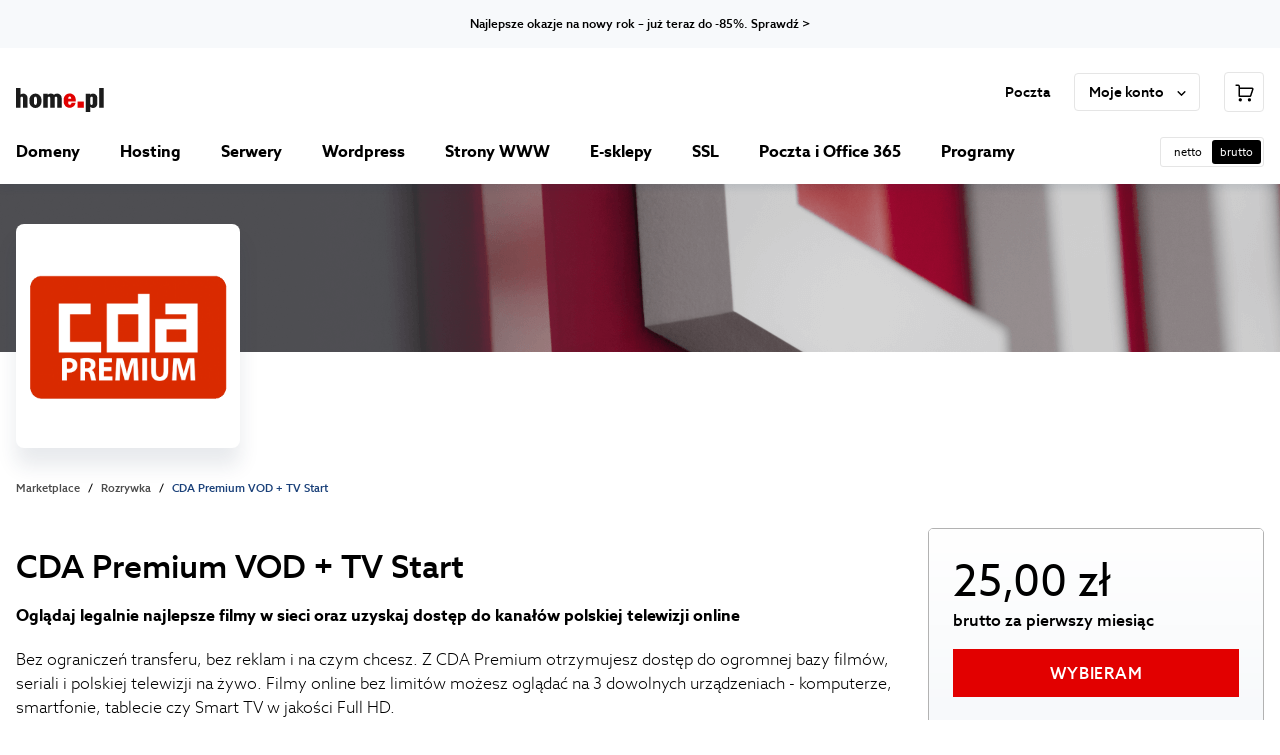

--- FILE ---
content_type: text/html
request_url: https://home.pl/cda-pl-premium/?utm_source=blog&utm_medium=blog_link_marketplace&utm_campaign=blog_offer_maciej&utm_content=link_cda_premium&utm_term=blog_maciej_29730
body_size: 23255
content:
<!DOCTYPE html><html lang="pl" data-brand="homepl" data-color-scheme="light" data-platform="comfortable"><head><meta charSet="utf-8"/><meta http-equiv="x-ua-compatible" content="ie=edge"/><meta name="viewport" content="width=device-width, initial-scale=1, shrink-to-fit=no"/><meta name="generator" content="Gatsby 5.15.0"/><meta data-react-helmet="true" name="version" content="1.39.0"/><meta data-react-helmet="true" name="build" content="298995.3241526"/><meta data-react-helmet="true" name="description" content="🎬 Filmy online bez limitów i bez reklam. CDA Premium + TV. Dostęp z kodem CDA Premium na 30 lub 90 dni. "/><meta data-react-helmet="true" property="og:description" content="🎬 Filmy online bez limitów i bez reklam. CDA Premium + TV. Dostęp z kodem CDA Premium na 30 lub 90 dni. "/><meta data-react-helmet="true" property="og:locale" content="pl_PL"/><meta data-react-helmet="true" property="og:site_name" content="home.pl"/><meta data-react-helmet="true" property="og:type" content="website"/><meta data-react-helmet="true" property="og:title" content="CDA Premium + TV: korzystaj z bazy ponad 7000 filmów online oraz telewizji na żywo! | home.pl"/><meta data-react-helmet="true" name="format-detection" content="telephone=no"/><meta data-react-helmet="true" name="robots" content="index, follow"/><meta data-react-helmet="true" property="og:image"/><meta data-react-helmet="true" name="twitter:card" content="summary"/><meta data-react-helmet="true" name="twitter:title"/><meta data-react-helmet="true" name="twitter:description"/><meta data-react-helmet="true" name="twitter:image"/><meta data-react-helmet="true" name="twitter:site" content="@home_pl"/><meta data-react-helmet="true" name="twitter:creator" content="@home_pl"/><meta data-react-helmet="true" name="msapplication-TileColor" content="#ffffff"/><meta data-react-helmet="true" name="msapplication-TileImage" content="/img/home/base/favicon/ms-icon-144x144.png"/><meta data-react-helmet="true" name="theme-color" content="#ffffff"/><style data-href="/styles.0bf9a1b27c2b0d274a98.css" data-identity="gatsby-global-css">[data-rmiz]{position:relative}[data-rmiz-ghost]{pointer-events:none;position:absolute}[data-rmiz-btn-unzoom],[data-rmiz-btn-zoom]{-webkit-appearance:none;appearance:none;background-color:rgba(0,0,0,.7);border:none;border-radius:50%;box-shadow:0 0 1px hsla(0,0%,100%,.5);color:#fff;height:40px;margin:0;outline-offset:2px;padding:9px;touch-action:manipulation;width:40px}[data-rmiz-btn-zoom]:not(:focus):not(:active){clip:rect(0 0 0 0);-webkit-clip-path:inset(50%);clip-path:inset(50%);height:1px;overflow:hidden;pointer-events:none;position:absolute;white-space:nowrap;width:1px}[data-rmiz-btn-zoom]{cursor:zoom-in;inset:10px 10px auto auto;position:absolute}[data-rmiz-btn-unzoom]{cursor:zoom-out;inset:20px 20px auto auto;position:absolute;z-index:1}[data-rmiz-content=found] [data-zoom],[data-rmiz-content=found] [role=img],[data-rmiz-content=found] img,[data-rmiz-content=found] svg{cursor:zoom-in}[data-rmiz-modal]::backdrop{display:none}[data-rmiz-modal][open]{background:transparent;border:0;height:100vh;height:100dvh;margin:0;max-height:none;max-width:none;overflow:hidden;padding:0;position:fixed;width:100vw;width:100dvw}[data-rmiz-modal-overlay]{inset:0;position:absolute;transition:background-color .3s}[data-rmiz-modal-overlay=hidden]{background-color:hsla(0,0%,100%,0)}[data-rmiz-modal-overlay=visible]{background-color:#fff}[data-rmiz-modal-content]{height:100%;position:relative;width:100%}[data-rmiz-modal-img]{cursor:zoom-out;image-rendering:high-quality;position:absolute;transform-origin:top left;transition:transform .3s}@media (prefers-reduced-motion:reduce){[data-rmiz-modal-img],[data-rmiz-modal-overlay]{transition-duration:.01ms!important}}.slick-slider{-webkit-touch-callout:none;-webkit-tap-highlight-color:transparent;box-sizing:border-box;touch-action:pan-y;-webkit-user-select:none;user-select:none;-khtml-user-select:none}.slick-list,.slick-slider{display:block;position:relative}.slick-list{margin:0;overflow:hidden;padding:0}.slick-list:focus{outline:none}.slick-list.dragging{cursor:pointer;cursor:hand}.slick-slider .slick-list,.slick-slider .slick-track{transform:translateZ(0)}.slick-track{display:block;left:0;margin-left:auto;margin-right:auto;position:relative;top:0}.slick-track:after,.slick-track:before{content:"";display:table}.slick-track:after{clear:both}.slick-loading .slick-track{visibility:hidden}.slick-slide{display:none;float:left;height:100%;min-height:1px}[dir=rtl] .slick-slide{float:right}.slick-slide img{display:block}.slick-slide.slick-loading img{display:none}.slick-slide.dragging img{pointer-events:none}.slick-initialized .slick-slide{display:block}.slick-loading .slick-slide{visibility:hidden}.slick-vertical .slick-slide{border:1px solid transparent;display:block;height:auto}.slick-arrow.slick-hidden{display:none}</style><title data-react-helmet="true">CDA Premium + TV: korzystaj z bazy ponad 7000 filmów online oraz telewizji na żywo! | home.pl</title><link data-react-helmet="true" rel="manifest" href="/img/home/base/favicon/manifest.json"/><link data-react-helmet="true" rel="apple-touch-icon" sizes="57x57" href="/img/home/base/favicon/apple-icon-57x57.png"/><link data-react-helmet="true" rel="apple-touch-icon" sizes="60x60" href="/img/home/base/favicon/apple-icon-60x60.png"/><link data-react-helmet="true" rel="apple-touch-icon" sizes="72x72" href="/img/home/base/favicon/apple-icon-72x72.png"/><link data-react-helmet="true" rel="apple-touch-icon" sizes="76x76" href="/img/home/base/favicon/apple-icon-76x76.png"/><link data-react-helmet="true" rel="apple-touch-icon" sizes="114x114" href="/img/home/base/favicon/apple-icon-114x114.png"/><link data-react-helmet="true" rel="apple-touch-icon" sizes="120x120" href="/img/home/base/favicon/apple-icon-120x120.png"/><link data-react-helmet="true" rel="apple-touch-icon" sizes="144x144" href="/img/home/base/favicon/apple-icon-144x144.png"/><link data-react-helmet="true" rel="apple-touch-icon" sizes="152x152" href="/img/home/base/favicon/apple-icon-152x152.png"/><link data-react-helmet="true" rel="apple-touch-icon" sizes="180x180" href="/img/home/base/favicon/apple-icon-180x180.png"/><link data-react-helmet="true" rel="icon" type="image/png" sizes="192x192" href="/img/home/base/favicon/android-icon-192x192.png"/><link data-react-helmet="true" rel="icon" type="image/png" sizes="32x32" href="/img/home/base/favicon/favicon-32x32.png"/><link data-react-helmet="true" rel="icon" type="image/png" sizes="96x96" href="/img/home/base/favicon/favicon-96x96.png"/><link data-react-helmet="true" rel="icon" type="image/png" sizes="16x16" href="/img/home/base/favicon/favicon-16x16.png"/><script data-react-helmet="true" async="" type="text/javascript" src="/clever_ads.js"></script><link rel="canonical" href="https://home.pl/cda-pl-premium/" data-baseprotocol="https:" data-basehost="home.pl"/><style data-styled="" data-styled-version="6.1.23">.gVIeEO{display:block;width:1.5rem;height:1.5rem;fill:rgba(0,0,0,1);}/*!sc*/
.gVIeEO path{fill:rgba(0,0,0,1);}/*!sc*/
.ecDQde{display:block;width:1rem;height:1rem;fill:rgba(0,0,0,1);}/*!sc*/
.ecDQde path{fill:rgba(0,0,0,1);}/*!sc*/
.jDBsuq{display:block;width:1.25rem;height:1.25rem;fill:rgba(0,0,0,1);}/*!sc*/
.jDBsuq path{fill:rgba(0,0,0,1);}/*!sc*/
data-styled.g1[id="sc-n1a3i1-0"]{content:"gVIeEO,ecDQde,jDBsuq,"}/*!sc*/
.bepMDU{font-size:0.75rem;font-weight:500;line-height:1rem;white-space:pre-line;color:#000;}/*!sc*/
.ieLeNo{font-size:0.6875rem;font-weight:400;line-height:1rem;white-space:pre-line;color:#4c4c4c;}/*!sc*/
.eylIpr{font-size:0.6875rem;font-weight:400;line-height:1rem;white-space:pre-line;color:#e5e5e5;}/*!sc*/
.kyGtDP{font-size:0.6875rem;font-weight:400;line-height:1rem;white-space:pre-line;color:#000;}/*!sc*/
.gmCihQ{font-size:0.6875rem;font-weight:500;line-height:1rem;white-space:pre-line;color:#1a4079;}/*!sc*/
.cndYWy{font-size:2rem;font-weight:500;line-height:2.75rem;white-space:pre-line;color:#000;margin-bottom:1rem;}/*!sc*/
@media (min-width: 0px) and (max-width: 767.98px){.cndYWy{font-size:1.5rem;line-height:2rem;white-space:pre-line;}}/*!sc*/
.HJZZX{font-size:1rem;font-weight:300;line-height:1.5rem;white-space:pre-line;color:#000;margin-bottom:1.25rem;}/*!sc*/
.kUoyhn{font-size:1rem;font-weight:700;line-height:1.5rem;white-space:pre-line;color:#000;margin-bottom:1.25rem;}/*!sc*/
.lmEqIi{font-size:0.6875rem;font-weight:500;line-height:1rem;white-space:pre-line;color:#000;margin-bottom:0.5rem;}/*!sc*/
.kpFetF{font-size:1.5rem;font-weight:500;line-height:2rem;white-space:pre-line;color:#1a4079;margin-bottom:1rem;}/*!sc*/
@media (min-width: 0px) and (max-width: 767.98px){.kpFetF{font-size:1.25rem;line-height:1.75rem;white-space:pre-line;}}/*!sc*/
.ewsSFO{font-size:1rem;font-weight:300;line-height:1.5rem;white-space:pre-line;color:#000;margin-bottom:1rem;}/*!sc*/
.fNBuLE{font-size:1rem;font-weight:300;line-height:1.5rem;white-space:pre-line;color:#000;}/*!sc*/
.hQZsQH{font-size:2.75rem;font-weight:400;line-height:3.5rem;white-space:pre-line;color:#000;}/*!sc*/
@media (min-width: 0px) and (max-width: 767.98px){.hQZsQH{font-size:2.75rem;line-height:3.25rem;white-space:pre-line;}}/*!sc*/
.epqdLW{font-size:1rem;font-weight:500;line-height:1.5rem;white-space:pre-line;color:#000;}/*!sc*/
.gmqHRw{font-size:0.875rem;font-weight:400;line-height:1.25rem;white-space:pre-line;color:#000;}/*!sc*/
.gaRjca{font-size:2.25rem;font-weight:500;line-height:3rem;white-space:pre-line;color:#000;margin-bottom:0.5rem;}/*!sc*/
@media (min-width: 0px) and (max-width: 767.98px){.gaRjca{font-size:1.75rem;line-height:2.25rem;white-space:pre-line;}}/*!sc*/
.lnAa-dt{font-size:1.75rem;font-weight:500;line-height:2.25rem;white-space:pre-line;color:#000;}/*!sc*/
@media (min-width: 0px) and (max-width: 767.98px){.lnAa-dt{font-size:1.375rem;line-height:1.75rem;white-space:pre-line;}}/*!sc*/
.fGbzm{font-size:1.125rem;font-weight:500;line-height:1.5rem;white-space:pre-line;color:#000;margin-bottom:0.5rem;}/*!sc*/
.eFdjBO{font-size:2.25rem;font-weight:500;line-height:3rem;white-space:pre-line;color:#000;}/*!sc*/
@media (min-width: 0px) and (max-width: 767.98px){.eFdjBO{font-size:1.75rem;line-height:2.25rem;white-space:pre-line;}}/*!sc*/
.fvAgMq{font-size:0.8125rem;font-weight:500;line-height:1rem;white-space:pre-line;text-transform:uppercase;color:#000;}/*!sc*/
data-styled.g2[id="sc-pjfaic-0"]{content:"bepMDU,ieLeNo,eylIpr,kyGtDP,gmCihQ,cndYWy,HJZZX,kUoyhn,lmEqIi,kpFetF,ewsSFO,fNBuLE,hQZsQH,epqdLW,gmqHRw,gaRjca,lnAa-dt,fGbzm,eFdjBO,fvAgMq,"}/*!sc*/
.kOfkgV{font-size:1rem;font-weight:500;letter-spacing:0.04375rem;line-height:1.25rem;white-space:pre-line;text-transform:uppercase;color:#fff;transition:background-color 0.2s;display:inline-flex;align-items:center;justify-content:center;width:100%;height:3rem;margin:0;padding:0 1.5rem;border:0;border-radius:0rem;background-color:#e20000;line-height:normal;text-align:center;text-decoration:none;cursor:pointer;}/*!sc*/
.kOfkgV:hover{background-color:#c00000;}/*!sc*/
.kOfkgV:active{transition:none;background-color:#e62626;}/*!sc*/
data-styled.g6[id="sc-iui7o6-2"]{content:"kOfkgV,"}/*!sc*/
.vZFAA{text-decoration:none;cursor:pointer;font-size:0.75rem;font-weight:500;line-height:1rem;white-space:pre-line;color:#000;}/*!sc*/
.ebKYeC{text-decoration:none;cursor:pointer;font-size:0.875rem;font-weight:400;line-height:1.25rem;white-space:pre-line;color:#4c4c4c;}/*!sc*/
.ebKYeC:hover{text-decoration:underline;}/*!sc*/
data-styled.g7[id="sc-x1j5qy-0"]{content:"vZFAA,ebKYeC,"}/*!sc*/
.jGYreH{padding:1.5rem 0 1.5rem 0;position:relative;background:#fff;content-visibility:auto;contain-intrinsic-size:0 0rem;background-repeat:no-repeat;}/*!sc*/
@media (min-width: 768px){.jGYreH{padding:2rem 0 2rem 0;}}/*!sc*/
@media (min-width: 1024px){.jGYreH{padding:2.5rem 0 2.5rem 0;}}/*!sc*/
@media (min-width: 0px){.jGYreH{min-height:auto;}}/*!sc*/
@media (min-width: 768px){.jGYreH{min-height:auto;}}/*!sc*/
@media (min-width: 1024px){.jGYreH{min-height:auto;}}/*!sc*/
.biGSoh{padding:3rem 0 3rem 0;position:relative;background:#f7f9fb;content-visibility:auto;contain-intrinsic-size:0 0rem;background-repeat:no-repeat;}/*!sc*/
@media (min-width: 768px){.biGSoh{padding:4rem 0 4rem 0;}}/*!sc*/
@media (min-width: 1024px){.biGSoh{padding:5rem 0 5rem 0;}}/*!sc*/
@media (min-width: 0px){.biGSoh{min-height:auto;}}/*!sc*/
@media (min-width: 768px){.biGSoh{min-height:auto;}}/*!sc*/
@media (min-width: 1024px){.biGSoh{min-height:auto;}}/*!sc*/
.biGSoh::after{content:"";position:absolute;bottom:0;left:50%;width:100%;max-width:80rem;height:0.0625rem;background:#4a4a4b;transform:translate(-50%,50%);}/*!sc*/
.cfBXOD{padding:1.5rem 0 1.5rem 0;position:relative;background:#f7f9fb;content-visibility:auto;contain-intrinsic-size:0 0rem;background-repeat:no-repeat;}/*!sc*/
@media (min-width: 768px){.cfBXOD{padding:2rem 0 2rem 0;}}/*!sc*/
@media (min-width: 1024px){.cfBXOD{padding:2.5rem 0 2.5rem 0;}}/*!sc*/
@media (min-width: 0px){.cfBXOD{min-height:auto;}}/*!sc*/
@media (min-width: 768px){.cfBXOD{min-height:auto;}}/*!sc*/
@media (min-width: 1024px){.cfBXOD{min-height:auto;}}/*!sc*/
.gAWnXD{padding:3rem 0 3rem 0;position:relative;background:#fff;content-visibility:auto;contain-intrinsic-size:0 0rem;background-repeat:no-repeat;}/*!sc*/
@media (min-width: 768px){.gAWnXD{padding:4rem 0 4rem 0;}}/*!sc*/
@media (min-width: 1024px){.gAWnXD{padding:5rem 0 5rem 0;}}/*!sc*/
@media (min-width: 0px){.gAWnXD{min-height:auto;}}/*!sc*/
@media (min-width: 768px){.gAWnXD{min-height:auto;}}/*!sc*/
@media (min-width: 1024px){.gAWnXD{min-height:auto;}}/*!sc*/
data-styled.g8[id="sc-2vg2z1-0"]{content:"jGYreH,biGSoh,cfBXOD,gAWnXD,"}/*!sc*/
html,body,div,span,applet,object,iframe,h1,h2,h3,h4,h5,h6,p,blockquote,pre,a,abbr,acronym,address,big,cite,code,del,dfn,em,img,ins,kbd,q,s,samp,small,strike,strong,sub,sup,tt,var,b,u,i,center,dl,dt,dd,ol,ul,li,fieldset,form,label,legend,table,caption,tbody,tfoot,thead,tr,th,td,article,aside,canvas,details,embed,figure,figcaption,footer,header,hgroup,menu,nav,output,ruby,section,summary,time,mark,audio,video{margin:0;border:0;vertical-align:baseline;}/*!sc*/
article,aside,details,figcaption,figure,footer,header,hgroup,main,menu,nav,section{display:block;}/*!sc*/
*[hidden]{display:none;}/*!sc*/
body{line-height:1;}/*!sc*/
menu,ol,ul{list-style:none;}/*!sc*/
blockquote,q{quotes:none;}/*!sc*/
blockquote:before,blockquote:after,q:before,q:after{content:"";content:none;}/*!sc*/
table{border-collapse:collapse;border-spacing:0;}/*!sc*/
*{min-width:0;}/*!sc*/
*,*::before,*::after{box-sizing:border-box;}/*!sc*/
html,body{overflow-x:initial;}/*!sc*/
body{font-family:Azo Sans,sans-serif;-webkit-font-smoothing:antialiased;-moz-osx-font-smoothing:grayscale;}/*!sc*/
img{display:block;max-width:100%;}/*!sc*/
textarea,input,button{font-family:inherit;}/*!sc*/
strong{font-weight:bold;}/*!sc*/
:focus{outline:#1989f6 solid 3px;outline-offset:2px;}/*!sc*/
:focus:not(:focus-visible){outline:none!important;}/*!sc*/
data-styled.g9[id="sc-global-iEDSUG1"]{content:"sc-global-iEDSUG1,"}/*!sc*/
.fYyFgr{width:100%;max-width:82rem;margin:0 auto;padding:0 1rem;margin-top:-0rem;margin-bottom:-0rem;}/*!sc*/
@media (min-width: 768px){.fYyFgr{margin-top:-0rem;margin-bottom:-0rem;}}/*!sc*/
@media (min-width: 1024px){.fYyFgr{margin-top:-0rem;margin-bottom:-0rem;}}/*!sc*/
data-styled.g11[id="sc-smzagw-0"]{content:"fYyFgr,"}/*!sc*/
.ilUgiV{height:auto;}/*!sc*/
data-styled.g12[id="sc-jtgaad-0"]{content:"ilUgiV,"}/*!sc*/
.cOFixi{display:flex;flex-direction:column;align-items:center;text-align:center;justify-content:center;}/*!sc*/
.gqGojb{display:flex;flex-direction:column;align-items:flex-start;text-align:left;}/*!sc*/
.daYMMm{display:flex;flex-direction:column;align-items:flex-start;text-align:left;}/*!sc*/
@media (min-width: 768px){.daYMMm{align-items:flex-start;text-align:left;}}/*!sc*/
@media (min-width: 1024px){.daYMMm{align-items:flex-end;text-align:right;}}/*!sc*/
data-styled.g19[id="sc-1uayj68-0"]{content:"cOFixi,gqGojb,daYMMm,"}/*!sc*/
.sTxTF{grid-template-columns:repeat( 1,1fr );grid-gap:1rem;display:grid;grid-auto-flow:row;grid-template-rows:repeat(,auto);}/*!sc*/
.iOvkRr{grid-template-columns:repeat( 1,1fr );grid-gap:2.5rem;display:grid;grid-auto-flow:row;grid-template-rows:repeat(,auto);}/*!sc*/
@media (min-width: 768px){.iOvkRr{grid-template-columns:repeat( 3,1fr );}}/*!sc*/
@media (min-width: 1024px){.iOvkRr{grid-template-columns:repeat( 5,1fr );}}/*!sc*/
@media (min-width: 768px){.iOvkRr{grid-gap:5rem;}}/*!sc*/
@media (min-width: 1024px){.iOvkRr{grid-gap:5rem;}}/*!sc*/
data-styled.g20[id="sc-1ju0p0f-0"]{content:"sTxTF,iOvkRr,"}/*!sc*/
.kMkrTj{margin-left:1.5rem;}/*!sc*/
.kMkrTj:first-child{margin-left:0;}/*!sc*/
.leBKAn{margin-bottom:2rem;}/*!sc*/
.leBKAn:last-child{margin-bottom:0;}/*!sc*/
.TvApH{margin-bottom:1.5rem;}/*!sc*/
.TvApH:last-child{margin-bottom:0;}/*!sc*/
.cXdjRz{margin-top:2rem;}/*!sc*/
.cXdjRz:first-child{margin-top:0;}/*!sc*/
.dpHSZc{margin-top:2.5rem;}/*!sc*/
.dpHSZc:first-child{margin-top:0;}/*!sc*/
.gPDOBP{margin-top:2rem;margin-bottom:2rem;}/*!sc*/
.fpFvVv{margin-top:1rem;margin-bottom:1rem;}/*!sc*/
.fpFvVv:first-child{margin-top:0;}/*!sc*/
.fpFvVv:last-child{margin-bottom:0;}/*!sc*/
.foXlbY{margin-bottom:1rem;}/*!sc*/
.foXlbY:last-child{margin-bottom:0;}/*!sc*/
.cvySXI{margin-right:1rem;}/*!sc*/
.cvySXI:last-child{margin-right:0;}/*!sc*/
.cJnGxH{margin-bottom:4rem;}/*!sc*/
.cJnGxH:last-child{margin-bottom:0;}/*!sc*/
@media (min-width: 768px){.cJnGxH{margin-bottom:2rem;}}/*!sc*/
@media (min-width: 1024px){.cJnGxH{margin-bottom:2rem;}}/*!sc*/
.cQbzra{margin-top:3rem;}/*!sc*/
.cQbzra:first-child{margin-top:0;}/*!sc*/
data-styled.g21[id="sc-u6u06y-0"]{content:"kMkrTj,leBKAn,TvApH,cXdjRz,dpHSZc,gPDOBP,fpFvVv,foXlbY,bDvELT,cvySXI,cJnGxH,cQbzra,"}/*!sc*/
.fMUYfu{margin-top:-0.5rem;margin-left:-0.5rem;display:flex;flex-wrap:wrap;}/*!sc*/
.fMUYfu >*{margin-top:0.5rem!important;margin-left:0.5rem!important;}/*!sc*/
.jkiIfu{margin-top:-1rem;margin-left:-1rem;display:flex;flex-wrap:wrap;}/*!sc*/
.jkiIfu >*{margin-top:1rem!important;margin-left:1rem!important;}/*!sc*/
.guwWtC{margin-top:-2rem;margin-left:-2rem;display:flex;flex-wrap:wrap;}/*!sc*/
.guwWtC >*{margin-top:2rem!important;margin-left:2rem!important;}/*!sc*/
data-styled.g23[id="sc-2o2vz6-0"]{content:"fMUYfu,jkiIfu,guwWtC,"}/*!sc*/
.hjkDjs{padding:0;border:0;background:none;cursor:pointer;}/*!sc*/
data-styled.g24[id="sc-13jrjm-0"]{content:"hjkDjs,"}/*!sc*/
.bWDcOk{display:flex;z-index:8999999;align-items:center;background:#f7f9fb;}/*!sc*/
data-styled.g25[id="sc-2u2ysp-0"]{content:"bWDcOk,"}/*!sc*/
.elGGJR{flex-grow:1;max-width:80rem;margin:0 auto;padding:1rem 0rem;}/*!sc*/
data-styled.g26[id="sc-2u2ysp-1"]{content:"elGGJR,"}/*!sc*/
.lcnQAn{width:100%;max-width:80rem;}/*!sc*/
.izfbi{width:100%;max-width:1rem;}/*!sc*/
data-styled.g29[id="sc-4vye61-0"]{content:"lcnQAn,izfbi,"}/*!sc*/
.euFlPh{font-size:0.875rem;font-weight:400;line-height:1.25rem;white-space:pre-line;color:#1a4079;cursor:pointer;text-decoration:underline;}/*!sc*/
.euFlPh::after{position:absolute;top:0;right:0;bottom:0;left:0;content:"";}/*!sc*/
.euFlPh:hover{text-decoration:none;}/*!sc*/
.fgxQig{font-size:1rem;font-weight:300;line-height:1.5rem;white-space:pre-line;color:#000;cursor:pointer;text-decoration:underline;}/*!sc*/
.fgxQig:hover{text-decoration:none;}/*!sc*/
data-styled.g30[id="sc-1i0qzod-0"]{content:"euFlPh,fgxQig,"}/*!sc*/
.giA-DVw{padding:0;}/*!sc*/
data-styled.g31[id="sc-i1w2bn-0"]{content:"giA-DVw,"}/*!sc*/
.ctYWfw{display:flex;padding:0;margin-bottom:0.5rem;}/*!sc*/
.ctYWfw:last-child{margin-bottom:0;}/*!sc*/
data-styled.g33[id="sc-i1w2bn-2"]{content:"ctYWfw,"}/*!sc*/
.chkurT{flex-shrink:0;margin-top:0.25rem;margin-right:0.75rem;}/*!sc*/
data-styled.g34[id="sc-i1w2bn-3"]{content:"chkurT,"}/*!sc*/
.jkAqEM{display:flex;flex-direction:row;flex-wrap:nowrap;align-items:center;}/*!sc*/
.flUSYU{display:flex;flex-direction:row;flex-wrap:nowrap;align-items:center;justify-content:space-between;}/*!sc*/
.jdbRns{display:flex;flex-direction:row;flex-wrap:nowrap;align-items:center;justify-content:flex-end;gap:0.5rem;}/*!sc*/
data-styled.g43[id="sc-e37j8p-0"]{content:"jkAqEM,flUSYU,jdbRns,"}/*!sc*/
.cDpFAR{font-size:0.875rem;font-weight:400;line-height:1.25rem;white-space:pre-line;color:#4c4c4c;transition:color 0.2s;display:inline-flex;align-items:center;text-align:center;text-decoration:none;cursor:pointer;}/*!sc*/
.cDpFAR:hover{color:#000;}/*!sc*/
data-styled.g63[id="sc-15g6rzr-0"]{content:"cDpFAR,"}/*!sc*/
.fwzlRo{transition:transform 0.2s;flex-shrink:0;margin-left:0.5rem;align-self:center;fill:#e20000;}/*!sc*/
data-styled.g64[id="sc-15g6rzr-1"]{content:"fwzlRo,"}/*!sc*/
.kPMYJY{display:none;}/*!sc*/
@media (min-width: 1280px){.kPMYJY{display:block;}}/*!sc*/
.bpZGHU{display:none;}/*!sc*/
@media (min-width: 1024px){.bpZGHU{display:block;}}/*!sc*/
.brSZOT{display:none;}/*!sc*/
@media (min-width: 0px) and (max-width: 1023.98px){.brSZOT{display:block;}}/*!sc*/
.jDLKNK{display:none;}/*!sc*/
@media (min-width: 0px) and (max-width: 1279.98px){.jDLKNK{display:block;}}/*!sc*/
.kBmTFp{display:none;}/*!sc*/
@media (min-width: 0px) and (max-width: 767.98px){.kBmTFp{display:block;}}/*!sc*/
.jleDeC{display:none;}/*!sc*/
@media (min-width: 768px){.jleDeC{display:block;}}/*!sc*/
data-styled.g73[id="sc-w1dd9z-0"]{content:"kPMYJY,bpZGHU,brSZOT,jDLKNK,kBmTFp,jleDeC,"}/*!sc*/
.kUYggs{flex-grow:1;}/*!sc*/
data-styled.g74[id="sc-a9xzc5-0"]{content:"kUYggs,"}/*!sc*/
.glKmQu{font-size:0.6875rem;font-weight:500;line-height:1rem;white-space:pre-line;color:#000;padding:0.25rem 0.5rem;display:inline-block;border-radius:0.3125rem;white-space:nowrap;background-color:#fff480;}/*!sc*/
data-styled.g77[id="sc-1kk0w83-0"]{content:"glKmQu,"}/*!sc*/
.krbmfi{display:inline-flex;flex-shrink:0;position:relative;z-index:1;}/*!sc*/
.krbmfi::after{content:"";position:absolute;top:50%;left:50%;min-width:1.5rem;min-height:1.5rem;transform:translate(-50%,-50%);opacity:0;}/*!sc*/
data-styled.g83[id="sc-18x0fgh-0"]{content:"krbmfi,"}/*!sc*/
.hsUbCK{display:flex;border-radius:0;cursor:help;}/*!sc*/
data-styled.g84[id="sc-18x0fgh-1"]{content:"hsUbCK,"}/*!sc*/
.YGckC{fill:#000;}/*!sc*/
data-styled.g85[id="sc-18x0fgh-2"]{content:"YGckC,"}/*!sc*/
.jvwNSs{display:inline-block;border-bottom:0.0625rem dashed #4c4c4c;}/*!sc*/
data-styled.g96[id="sc-12jwhff-0"]{content:"jvwNSs,"}/*!sc*/
.khBOCN{display:inline-block;position:relative;}/*!sc*/
.khBOCN:hover .sc-12jwhff-0{border-color:#b2b2b2;}/*!sc*/
data-styled.g98[id="sc-12jwhff-2"]{content:"khBOCN,"}/*!sc*/
.fqZdot >*:first-child{position:absolute;top:0;right:0;bottom:0;left:0;opacity:0;}/*!sc*/
data-styled.g99[id="sc-12jwhff-3"]{content:"fqZdot,"}/*!sc*/
.bYiKnx{display:inline-flex;opacity:0.7;width:1.5rem;height:1.5rem;}/*!sc*/
.bYiKnx:hover{opacity:1;}/*!sc*/
data-styled.g133[id="sc-su9un9-0"]{content:"bYiKnx,"}/*!sc*/
.gbfAUF{display:grid;grid-gap:1.25rem;}/*!sc*/
@media (min-width: 1024px){.gbfAUF{grid-gap:2.5rem;grid-template-columns:1fr 1fr;align-items:center;}}/*!sc*/
data-styled.g143[id="sc-1ryctnb-0"]{content:"gbfAUF,"}/*!sc*/
.fQppJQ{justify-self:center;}/*!sc*/
data-styled.g144[id="sc-1ryctnb-1"]{content:"fQppJQ,"}/*!sc*/
.jZiHjc{font-size:1.5rem;font-weight:500;line-height:2rem;white-space:pre-line;color:#000;margin-bottom:2rem;display:flex;padding:0.25rem 0;}/*!sc*/
@media (min-width: 0px) and (max-width: 767.98px){.jZiHjc{font-size:1.25rem;line-height:1.75rem;white-space:pre-line;}}/*!sc*/
.jZiHjc::before{margin-top:-0.25rem;margin-right:1.5rem;margin-bottom:-0.25rem;margin-left:0rem;content:"";flex-shrink:0;width:0.25rem;border-radius:0.3125rem;background:#e20000;}/*!sc*/
data-styled.g149[id="sc-1vnbip9-0"]{content:"jZiHjc,"}/*!sc*/
.fDixYE{font-size:0.8125rem;font-weight:400;line-height:1rem;white-space:pre-line;color:#000;transition:color 0.2s,box-shadow 0.2s;min-width:4rem;padding:0.5rem 1rem;border:0;border-radius:0.3125rem;background:none;box-shadow:0 0 0 0.0625rem #4c4c4c inset;cursor:pointer;box-shadow:0 0 0 0.125rem #007E00 inset!important;cursor:initial;}/*!sc*/
.fDixYE:hover{box-shadow:0 0 0 0.0625rem #000 inset;}/*!sc*/
.jxYODg{font-size:0.8125rem;font-weight:400;line-height:1rem;white-space:pre-line;color:#4c4c4c;transition:color 0.2s,box-shadow 0.2s;min-width:4rem;padding:0.5rem 1rem;border:0;border-radius:0.3125rem;background:none;box-shadow:0 0 0 0.0625rem #4c4c4c inset;cursor:pointer;}/*!sc*/
.jxYODg:hover{box-shadow:0 0 0 0.0625rem #000 inset;}/*!sc*/
data-styled.g161[id="sc-h247og-0"]{content:"fDixYE,jxYODg,"}/*!sc*/
.sfocZ{width:fit-content;padding:0.125rem;border-radius:0.1875rem;background-color:#fff;border:0.0625rem solid #e5e5e5;}/*!sc*/
data-styled.g164[id="sc-pdqs8w-0"]{content:"sfocZ,"}/*!sc*/
.ixbCHG{display:inline-grid;position:relative;grid-auto-columns:1fr;grid-auto-flow:column;align-items:center;border-radius:0.1875rem;background-color:#fff;cursor:pointer;}/*!sc*/
.ixbCHG:after{position:absolute;left:0;top:0;transform:translateX(calc(100%));content:"";width:50%;height:100%;background-color:rgba(0,0,0,1);border-radius:0.1875rem;transition:transform 0.2s;}/*!sc*/
data-styled.g165[id="sc-pdqs8w-1"]{content:"ixbCHG,"}/*!sc*/
.jruOQm{z-index:1;padding:0.25rem 0.5rem;text-align:center;user-select:none;color:#000;}/*!sc*/
.kqCJkk{z-index:1;padding:0.25rem 0.5rem;text-align:center;user-select:none;color:#fff;}/*!sc*/
data-styled.g166[id="sc-pdqs8w-2"]{content:"jruOQm,kqCJkk,"}/*!sc*/
.iKkqeH{position:relative;width:fit-content;padding-bottom:0;}/*!sc*/
data-styled.g179[id="sc-lhddg7-0"]{content:"iKkqeH,"}/*!sc*/
.kPPncL{display:flex;position:relative;flex-wrap:wrap;align-items:center;margin-bottom:-0.03125rem;margin-left:-0.5rem;padding:0;}/*!sc*/
.kPPncL li{display:flex;margin-bottom:0.03125rem;margin-left:0.5rem;}/*!sc*/
.kPPncL li::after{font-size:0.6875rem;font-weight:500;line-height:1rem;white-space:pre-line;color:#000;content:"/";margin-left:0.5rem;}/*!sc*/
.kPPncL li:last-child::after{display:none;}/*!sc*/
.kPPncL li >*{white-space:nowrap;}/*!sc*/
data-styled.g183[id="sc-8m8ysx-0"]{content:"kPPncL,"}/*!sc*/
.qXGJo{transition:color 0.2s;font-size:0.6875rem;font-weight:500;line-height:1rem;white-space:pre-line;color:#000;color:#4c4c4c;text-decoration:none;}/*!sc*/
.qXGJo:hover{color:#1a4079;}/*!sc*/
data-styled.g184[id="sc-8m8ysx-1"]{content:"qXGJo,"}/*!sc*/
.dfGHpk{transition:transform 0.2s;fill:#e20000;}/*!sc*/
data-styled.g213[id="sc-ivd45s-0"]{content:"dfGHpk,"}/*!sc*/
@media (min-width: 768px){.fVPiiU{display:flex;}}/*!sc*/
data-styled.g214[id="sc-ivd45s-1"]{content:"fVPiiU,"}/*!sc*/
.kaKRll{transition:box-shadow 0.2s;display:flex;position:relative;flex:1;align-items:center;justify-content:space-between;padding:0.75rem 1rem;border-radius:0.5rem;background-color:#fff;box-shadow:0rem 0.25rem 0.5rem rgba(25, 48, 82, 0.1);}/*!sc*/
.kaKRll:hover{box-shadow:0rem 0.5rem 0.875rem rgba(25, 48, 82, 0.1);}/*!sc*/
.kaKRll:hover .sc-ivd45s-0{transform:translateX(0.5rem);}/*!sc*/
@media (min-width: 768px){.kaKRll{flex-direction:column;align-items:flex-start;}.kaKRll .sc-ivd45s-0{align-self:flex-end;}}/*!sc*/
data-styled.g215[id="sc-ivd45s-2"]{content:"kaKRll,"}/*!sc*/
.eKfEsT{display:flex;flex-shrink:0;align-items:center;justify-content:center;width:3rem;height:3rem;margin-right:1rem;border-radius:6.25rem;background-color:#1a4079;}/*!sc*/
@media (min-width: 0px) and (max-width: 1023.98px){.eKfEsT{display:none;}}/*!sc*/
data-styled.g216[id="sc-ivd45s-3"]{content:"eKfEsT,"}/*!sc*/
.jMLtfj{font-size:1.125rem;font-weight:500;line-height:1.5rem;white-space:pre-line;color:#000;text-decoration:none;}/*!sc*/
.jMLtfj::before{position:absolute;top:0;right:0;bottom:0;left:0;content:"";z-index:1;}/*!sc*/
@media (min-width: 768px){.jMLtfj{margin-bottom:0.5rem;}}/*!sc*/
data-styled.g217[id="sc-ivd45s-4"]{content:"jMLtfj,"}/*!sc*/
.bJuiKk{font-size:0.875rem;font-weight:300;line-height:1.25rem;white-space:pre-line;color:#000;margin-bottom:1.25rem;flex-grow:1;}/*!sc*/
@media (min-width: 0px) and (max-width: 767.98px){.bJuiKk{display:none;}}/*!sc*/
data-styled.g218[id="sc-ivd45s-5"]{content:"bJuiKk,"}/*!sc*/
.hijHNO{transition:box-shadow 0.2s;position:relative;border-radius:0rem;background-color:#fff;box-shadow:0rem 0.25rem 0.5rem rgba(25, 48, 82, 0.1);}/*!sc*/
.hijHNO:hover{box-shadow:0rem 0.5rem 0.875rem rgba(25, 48, 82, 0.1);}/*!sc*/
@media (min-width: 0px) and (max-width: 767.98px){.hijHNO{width:100%;padding-top:100%;}}/*!sc*/
@media (min-width: 768px){.hijHNO{display:inline-flex;align-items:center;padding-right:1rem;}}/*!sc*/
data-styled.g219[id="sc-1e0ptwe-0"]{content:"hijHNO,"}/*!sc*/
@media (min-width: 0px) and (max-width: 767.98px){.hCLwhi{position:absolute;top:50%;left:50%;transform:translate(-50%,-50%);}}/*!sc*/
@media (min-width: 768px){.hCLwhi{display:flex;position:relative;align-items:center;align-self:stretch;justify-content:center;margin-right:1rem;padding:1rem;}.hCLwhi::after{content:"";position:absolute;right:0;width:0.0625rem;height:calc(100% - 0.5rem);background-color:#b2b2b2;}}/*!sc*/
data-styled.g220[id="sc-1e0ptwe-1"]{content:"hCLwhi,"}/*!sc*/
.dCAEzk{font-size:0.875rem;font-weight:400;line-height:1.25rem;white-space:pre-line;color:#000;text-decoration:none;}/*!sc*/
@media (min-width: 0px) and (max-width: 767.98px){.dCAEzk{position:absolute;top:0;right:0;bottom:0;left:0;font-size:0;}}/*!sc*/
@media (min-width: 768px){.dCAEzk::after{position:absolute;top:0;right:0;bottom:0;left:0;content:"";}}/*!sc*/
data-styled.g221[id="sc-1e0ptwe-2"]{content:"dCAEzk,"}/*!sc*/
.gtDhhZ{grid-gap:1rem;display:grid;grid-template-columns:repeat( auto-fit,minmax(5rem,1fr) );}/*!sc*/
@media (min-width: 768px){.gtDhhZ{grid-gap:2rem;}}/*!sc*/
@media (min-width: 1024px){.gtDhhZ{grid-gap:3rem;}}/*!sc*/
.heeBxf{grid-gap:1rem;display:grid;grid-template-columns:repeat( auto-fit,minmax(11.5rem,1fr) );}/*!sc*/
@media (min-width: 768px){.heeBxf{grid-gap:2rem;}}/*!sc*/
@media (min-width: 1024px){.heeBxf{grid-gap:3rem;}}/*!sc*/
data-styled.g222[id="sc-aewhsw-0"]{content:"gtDhhZ,heeBxf,"}/*!sc*/
.ijuBp{position:relative;}/*!sc*/
data-styled.g327[id="sc-1sw8gig-0"]{content:"ijuBp,"}/*!sc*/
.cbWGbh{display:inline-flex;align-items:center;justify-content:center;width:11.25rem;height:11.25rem;padding:0.5rem;border-radius:0.5rem;background-color:#fff;box-shadow:0rem 1.125rem 1.25rem rgba(25, 48, 82, 0.1);}/*!sc*/
@media (min-width: 768px){.cbWGbh{width:14rem;height:14rem;}}/*!sc*/
.cbWGbh [data-rmiz-wrap="visible"],.cbWGbh [data-rmiz-wrap="hidden"]{align-items:center;width:100%;height:100%;}/*!sc*/
.cbWGbh [data-rmiz-wrap="visible"] img,.cbWGbh [data-rmiz-wrap="hidden"] img{max-height:100%;margin:0 auto;}/*!sc*/
data-styled.g431[id="sc-w3bylx-0"]{content:"cbWGbh,"}/*!sc*/
[data-rmiz-modal-content]{display:flex;align-items:center;justify-content:center;}/*!sc*/
data-styled.g432[id="sc-global-dZGeNK1"]{content:"sc-global-dZGeNK1,"}/*!sc*/
@media (min-width: 0px) and (max-width: 767.98px){.jmKPDW{justify-content:space-between;}}/*!sc*/
data-styled.g522[id="sc-1446d1c-0"]{content:"jmKPDW,"}/*!sc*/
.ibejuI{transition:transform 0.2s,fill 0.2s;transform:rotate(-180deg);fill:#e20000;}/*!sc*/
.guibs{transition:transform 0.2s,fill 0.2s;fill:rgba(0,0,0,1);}/*!sc*/
data-styled.g528[id="sc-1tr9wna-0"]{content:"ibejuI,guibs,"}/*!sc*/
.crWUBh{font-size:1.125rem;font-weight:500;line-height:1.5rem;white-space:pre-line;color:#000;transition:color 0.2s;display:flex;align-items:center;justify-content:space-between;}/*!sc*/
data-styled.g529[id="sc-1tr9wna-1"]{content:"crWUBh,"}/*!sc*/
.dCYzeK{display:flex;flex-direction:column;justify-content:center;height:4rem;border-top:0.0625rem solid #b2b2b2;background:#fff;cursor:pointer;}/*!sc*/
data-styled.g530[id="sc-o9dtrm-0"]{content:"dCYzeK,"}/*!sc*/
.efSGgm{font-size:0.875rem;font-weight:500;line-height:1.25rem;white-space:pre-line;color:#000;min-width:unset;background:#fff;border:none;border-radius:0.25rem;padding:0.5rem 0.375rem 0.5rem 0.5rem;cursor:pointer;display:flex;align-items:center;justify-content:space-between;gap:0.25rem;transition:border-color 0.2s;}/*!sc*/
@media (min-width: 1024px){.efSGgm{min-width:7.875rem;padding:0.5rem 0.625rem 0.5rem 0.875rem;gap:0.5rem;border:0.0625rem solid #e5e5e5;}.efSGgm:hover{border-color:#b2b2b2;}}/*!sc*/
.efSGgm .sc-n1a3i1-0,.efSGgm .sc-n1a3i1-0 path{fill:rgba(0,0,0,1);}/*!sc*/
data-styled.g582[id="sc-1k63jdr-0"]{content:"efSGgm,"}/*!sc*/
.jZzqdJ{position:relative;display:inline-block;}/*!sc*/
data-styled.g590[id="sc-1lkt62-0"]{content:"jZzqdJ,"}/*!sc*/
.bDiiNI{display:flex;position:relative;align-items:center;justify-content:center;width:2.5rem;height:2.5rem;}/*!sc*/
@media (min-width: 1024px){.bDiiNI{border-radius:var(--rounded-sm,0.25rem);border:0.0625rem solid #e5e5e5;}.bDiiNI:hover{border-color:#b2b2b2;}.bDiiNI:active{border-color:#000;}}/*!sc*/
data-styled.g593[id="sc-1f4lavh-0"]{content:"bDiiNI,"}/*!sc*/
.bxFzZt{display:flex;position:relative;align-items:center;padding:0 calc((100% - 80rem) / 2 - 1rem);border-right:1rem solid transparent;border-left:1rem solid transparent;display:flex;align-items:flex-end;justify-content:space-between;width:100%;height:4.5rem;padding-bottom:0.5rem;}/*!sc*/
.bxFzZt::before{content:"";position:absolute;top:0;right:-1rem;bottom:0;left:-1rem;background:#fff;}/*!sc*/
.bxFzZt >*{flex-shrink:0;}/*!sc*/
.bxFzZt::before{z-index:9000003;}/*!sc*/
.bxFzZt >*{z-index:9000003;}/*!sc*/
data-styled.g595[id="sc-1sim5tk-0"]{content:"bxFzZt,"}/*!sc*/
.ibgwAr{font-size:0.875rem;font-weight:500;line-height:1.25rem;white-space:pre-line;color:#000;text-decoration:none;margin-right:1.5rem;}/*!sc*/
data-styled.g596[id="sc-1sim5tk-1"]{content:"ibgwAr,"}/*!sc*/
.jjwWrn{position:absolute;visibility:hidden;width:1rem;height:0;overflow:hidden;pointer-events:none;}/*!sc*/
data-styled.g597[id="sc-13w8i9j-0"]{content:"jjwWrn,"}/*!sc*/
.iMRDBw{display:inline-flex;position:relative;width:1.25rem;height:0.875rem;cursor:pointer;}/*!sc*/
data-styled.g600[id="sc-1ncdmwr-0"]{content:"iMRDBw,"}/*!sc*/
.bQMcxh{position:absolute;width:1.25rem;height:0.125rem;background-color:rgba(0,0,0,1);bottom:0;transition:transform 0.13s cubic-bezier(0.55, 0.055, 0.675, 0.19);transition-delay:0.13s;}/*!sc*/
.bQMcxh::before,.bQMcxh::after{position:absolute;width:1.25rem;height:0.125rem;background-color:rgba(0,0,0,1);content:"";}/*!sc*/
.bQMcxh::before{top:-0.75rem;transition:top 0.2s 0.2s cubic-bezier(0.33333, 0.66667, 0.66667, 1),opacity 0.1s linear;}/*!sc*/
.bQMcxh::after{top:-0.375rem;transition:top 0.12s 0.2s cubic-bezier(0.33333, 0.66667, 0.66667, 1),transform 0.13s cubic-bezier(0.55, 0.055, 0.675, 0.19);}/*!sc*/
data-styled.g601[id="sc-1ncdmwr-1"]{content:"bQMcxh,"}/*!sc*/
.cqrwXt{margin-bottom:2.25rem;padding:0;}/*!sc*/
.cqrwXt:first-child{margin-top:-0.75rem;}/*!sc*/
.cqrwXt:last-child{margin-bottom:-0.75rem;}/*!sc*/
.cqrwXt >li{position:relative;margin-bottom:0.5rem;padding:0.75rem 0;}/*!sc*/
.cqrwXt >li:last-child{margin-bottom:0;}/*!sc*/
@media (min-width: 1024px){.cqrwXt >li{margin-bottom:0rem;}}/*!sc*/
data-styled.g602[id="sc-7ls9so-0"]{content:"cqrwXt,"}/*!sc*/
.imWmoP{position:relative;margin:-0.75rem 0;padding:0.75rem 0;}/*!sc*/
data-styled.g603[id="sc-7ls9so-1"]{content:"imWmoP,"}/*!sc*/
.gblDmS{background:#fff;}/*!sc*/
.kvFvvm{background:#f7f9fb;}/*!sc*/
data-styled.g604[id="sc-16xsymm-0"]{content:"gblDmS,kvFvvm,"}/*!sc*/
.ksUmYJ{padding:2.5rem 3rem;background:#fff;}/*!sc*/
@media (min-width: 1024px){.ksUmYJ{padding-right:2rem;padding-left:2rem;}}/*!sc*/
data-styled.g605[id="sc-16xsymm-1"]{content:"ksUmYJ,"}/*!sc*/
.jCFHRB{padding:1.5rem 3rem;background:#f7f9fb;}/*!sc*/
@media (min-width: 1024px){.jCFHRB{padding-right:2rem;padding-left:2rem;}}/*!sc*/
data-styled.g606[id="sc-16xsymm-2"]{content:"jCFHRB,"}/*!sc*/
.ioDRft{transition:opacity 0.2s,transform 0.2s;flex-shrink:0;margin-left:0.75rem;transform:translateX( -1.5rem );opacity:0;fill:rgba(0,0,0,1);}/*!sc*/
data-styled.g607[id="sc-vxr42p-0"]{content:"ioDRft,"}/*!sc*/
.ghYZpD{display:inline-block;position:relative;position:unset;}/*!sc*/
@media (hover){.ghYZpD:hover .sc-vxr42p-0{transform:initial;opacity:1;}}/*!sc*/
data-styled.g608[id="sc-vxr42p-1"]{content:"ghYZpD,"}/*!sc*/
.ZdPOC{display:flex;align-items:center;}/*!sc*/
.ZdPOC:not(:last-child){margin-bottom:0.25rem;}/*!sc*/
data-styled.g609[id="sc-vxr42p-2"]{content:"ZdPOC,"}/*!sc*/
.dpzVJF{transition:color 0.2s;font-size:0.875rem;font-weight:500;line-height:1.25rem;white-space:pre-line;color:#000;text-decoration:none;}/*!sc*/
.dpzVJF:before{position:absolute;top:0;right:0;bottom:0;left:0;content:"";}/*!sc*/
.irQgpD{transition:color 0.2s;font-size:0.875rem;font-weight:400;line-height:1.25rem;white-space:pre-line;color:#4a4a4b;text-decoration:none;}/*!sc*/
.irQgpD:before{position:absolute;top:0;right:0;bottom:0;left:0;content:"";}/*!sc*/
@media (hover){.irQgpD:hover{font-size:0.875rem;font-weight:500;line-height:1.25rem;white-space:pre-line;color:#000;}}/*!sc*/
.cbNSdS{transition:color 0.2s;font-size:0.875rem;font-weight:500;line-height:1.25rem;white-space:pre-line;color:#000;text-decoration:none;}/*!sc*/
.cbNSdS:before{position:absolute;top:0;right:0;bottom:0;left:0;content:"";}/*!sc*/
.cbNSdS span{margin-right:0.25rem;}/*!sc*/
data-styled.g610[id="sc-vxr42p-3"]{content:"dpzVJF,irQgpD,cbNSdS,"}/*!sc*/
.iKaQhG{position:absolute;visibility:hidden;z-index:9000001;}/*!sc*/
@media (min-width: 0px) and (max-width: 1279.98px){.iKaQhG{top:0;bottom:0;left:100%;width:100vw;visibility:visible;}}/*!sc*/
@media (min-width: 1280px){.iKaQhG{overflow:visible;border-bottom-right-radius:0.1875rem;border-bottom-left-radius:0.1875rem;opacity:0;background:#fff;box-shadow:0rem 1.125rem 1.25rem rgba(25, 48, 82, 0.1);}.iKaQhG::after{transition:height 0.4s,transform 0.4s;content:"";position:absolute;right:0;bottom:0;left:0;background:#f7f9fb;}}/*!sc*/
data-styled.g611[id="sc-t1x6tw-0"]{content:"iKaQhG,"}/*!sc*/
.kbgQMR{position:absolute;top:0;left:0;}/*!sc*/
@media (min-width: 0px) and (max-width: 1279.98px){.kbgQMR{transition:transform 0.4s;width:100%;height:100%;overflow:auto;}.kbgQMR >div,.kbgQMR >div>*{height:100%;}.kbgQMR a{visibility:hidden;}}/*!sc*/
@media (min-width: 1280px){.kbgQMR{transition:opacity 0.4s;min-width:20rem;opacity:0;transition:none;}.kbgQMR,.kbgQMR >*,.kbgQMR >*>*{background:none;}}/*!sc*/
data-styled.g612[id="sc-t1x6tw-1"]{content:"kbgQMR,"}/*!sc*/
.gcpeHJ{transition:color 0.2s;font-size:1rem;font-weight:700;line-height:1.5rem;white-space:pre-line;color:#000;display:flex;align-items:center;justify-content:space-between;padding:1rem 0;text-decoration:none;}/*!sc*/
@media (min-width: 0px) and (max-width: 1279.98px){@media (hover){.gcpeHJ:hover{color:#4c4c4c;}}}/*!sc*/
@media (min-width: 1280px){.gcpeHJ{padding:0 1.25rem;padding-left:1.25rem;}}/*!sc*/
data-styled.g613[id="sc-1wit6bm-0"]{content:"gcpeHJ,"}/*!sc*/
.dvVhhQ{transition:color 0.2s;font-size:1rem;font-weight:700;line-height:1.5rem;white-space:pre-line;color:#000;display:flex;align-items:center;justify-content:space-between;padding:1rem 0;width:100%;}/*!sc*/
@media (min-width: 0px) and (max-width: 1279.98px){@media (hover){.dvVhhQ:hover{color:#4c4c4c;}}}/*!sc*/
@media (min-width: 1280px){.dvVhhQ{padding:0 1.25rem;padding-left:0rem;}}/*!sc*/
@media (hover){.dvVhhQ:hover .sc-1wit6bm-1{transform:translateX(0.5rem);}}/*!sc*/
.kKaBNY{transition:color 0.2s;font-size:1rem;font-weight:700;line-height:1.5rem;white-space:pre-line;color:#000;display:flex;align-items:center;justify-content:space-between;padding:1rem 0;width:100%;}/*!sc*/
@media (min-width: 0px) and (max-width: 1279.98px){@media (hover){.kKaBNY:hover{color:#4c4c4c;}}}/*!sc*/
@media (min-width: 1280px){.kKaBNY{padding:0 1.25rem;padding-left:1.25rem;}}/*!sc*/
@media (hover){.kKaBNY:hover .sc-1wit6bm-1{transform:translateX(0.5rem);}}/*!sc*/
data-styled.g615[id="sc-1wit6bm-2"]{content:"dvVhhQ,kKaBNY,"}/*!sc*/
.laKVvv{padding:0 1rem;}/*!sc*/
@media (min-width: 0px) and (max-width: 1279.98px){.laKVvv{height:100%;overflow:auto;background:#fff;}}/*!sc*/
@media (min-width: 1280px){.laKVvv{display:flex;position:relative;height:100%;padding:0;}.laKVvv::after{content:"";position:absolute;bottom:0;width:1.5rem;height:0.125rem;opacity:0;background:#e20000;}}/*!sc*/
.laKVvv >li:last-child{margin-bottom:0;}/*!sc*/
@media (min-width: 1280px){.laKVvv >li{margin-bottom:0;}.laKVvv >li >*{height:100%;}.laKVvv >li button,.laKVvv >li a{outline-offset:-0.125rem;}}/*!sc*/
data-styled.g616[id="sc-19a787y-0"]{content:"laKVvv,"}/*!sc*/
@media (min-width: 1280px){.cfQjKD{display:flex;justify-content:center;}}/*!sc*/
data-styled.g618[id="sc-1fupz0a-0"]{content:"cfQjKD,"}/*!sc*/
@media (min-width: 0px) and (max-width: 1279.98px){.hbXZdA{position:relative;height:calc(100vh - 0rem);padding-bottom:0;}@supports (height:100dvh){.hbXZdA{height:calc(100dvh - 0rem);}}}/*!sc*/
@media (min-width: 1280px){.hbXZdA{position:relative;}}/*!sc*/
data-styled.g619[id="sc-1fupz0a-1"]{content:"hbXZdA,"}/*!sc*/
.bBEhZm{position:fixed;bottom:0;display:flex;flex-direction:column;padding:0 1.5rem;gap:1.5rem;z-index:9000002;border-top:0.0625rem solid #e5e5e5;background:#fff;box-shadow:0 -1.0625rem 0.3125rem 0 rgba(0,0,0,0),0 -0.6875rem 0.25rem 0 rgba(0,0,0,0.01),0 -0.375rem 0.25rem 0 rgba(0,0,0,0.04),0 -0.1875rem 0.1875rem 0 rgba(0,0,0,0.06),0 -0.0625rem 0.0625rem 0 rgba(0,0,0,0.07);width:100%;}/*!sc*/
@media (min-width: 1280px){.bBEhZm{display:none;}}/*!sc*/
data-styled.g620[id="sc-1fupz0a-2"]{content:"bBEhZm,"}/*!sc*/
.jHaayN{padding:1.5rem 0 1.5rem 0;justify-content:flex-end;}/*!sc*/
data-styled.g621[id="sc-1fupz0a-3"]{content:"jHaayN,"}/*!sc*/
.hYNpWZ{display:flex;position:relative;align-items:center;padding:0 calc((100% - 80rem) / 2 - 1rem);border-right:1rem solid transparent;border-left:1rem solid transparent;height:4.5rem;box-shadow:0rem 0.25rem 0.5rem rgba(25, 48, 82, 0.1);}/*!sc*/
.hYNpWZ::before{content:"";position:absolute;top:0;right:-1rem;bottom:0;left:-1rem;background:#fff;}/*!sc*/
.hYNpWZ >*{flex-shrink:0;}/*!sc*/
.hYNpWZ,.hYNpWZ::before,.hYNpWZ >*{z-index:9000001;}/*!sc*/
@media (min-width: 1280px){.hYNpWZ{height:4rem;}}/*!sc*/
data-styled.g622[id="sc-ejzm7u-0"]{content:"hYNpWZ,"}/*!sc*/
@media (min-width: 0px) and (max-width: 1279.98px){.hRZPnj{transition:transform 0.2s;visibility:hidden;position:absolute;z-index:9000000;top:4.5rem;right:-1rem;left:-1rem;height:-4.5rem;overflow:hidden;transform:translateY(-100%);background:#fff;}}/*!sc*/
@media (min-width: 1280px){.hRZPnj{height:4rem;}}/*!sc*/
data-styled.g623[id="sc-ejzm7u-1"]{content:"hRZPnj,"}/*!sc*/
.grGEQA{display:flex;align-items:center;}/*!sc*/
.grGEQA >:nth-last-child(2){margin-right:2rem;}/*!sc*/
data-styled.g624[id="sc-ejzm7u-2"]{content:"grGEQA,"}/*!sc*/
.fEyQQH{width:100%;}/*!sc*/
data-styled.g625[id="sc-ejzm7u-3"]{content:"fEyQQH,"}/*!sc*/
.JiDJX{position:relative;}/*!sc*/
.JiDJX::after{content:"";position:absolute;top:50%;left:50%;width:2.5rem;height:2.5rem;transform:translate(-50%,-50%);}/*!sc*/
data-styled.g626[id="sc-ejzm7u-4"]{content:"JiDJX,"}/*!sc*/
.jWQFkE{flex-grow:1;}/*!sc*/
data-styled.g630[id="sc-ejzm7u-8"]{content:"jWQFkE,"}/*!sc*/
.vYpGF{height:4.5rem;overflow:hidden;}/*!sc*/
@media (min-width: 1024px){.vYpGF{overflow:initial;}}/*!sc*/
@media (min-width: 768px) and (max-width: 1279.98px){.vYpGF{height:5.25rem;}}/*!sc*/
@media (min-width: 1280px){.vYpGF{height:8.5rem;}}/*!sc*/
data-styled.g631[id="sc-6qb6ez-0"]{content:"vYpGF,"}/*!sc*/
.fuFSRE{cursor:pointer;}/*!sc*/
data-styled.g642[id="sc-10hsp7d-0"]{content:"fuFSRE,"}/*!sc*/
.biMYaG{margin-top:1.25rem;}/*!sc*/
data-styled.g643[id="sc-10hsp7d-1"]{content:"biMYaG,"}/*!sc*/
.fvWgta{display:grid;grid-gap:2.5rem;align-items:center;margin-bottom:2.5rem;}/*!sc*/
@media (min-width: 768px) and (max-width: 1023.98px){.fvWgta{grid-gap:3rem;margin-bottom:3rem;}}/*!sc*/
@media (min-width: 1024px){.fvWgta{grid-gap:4.5rem;grid-template-columns:auto auto;justify-content:space-between;margin-bottom:6rem;}}/*!sc*/
.fvWgta >:first-child{align-self:start;}/*!sc*/
data-styled.g645[id="sc-mvnbbs-0"]{content:"fvWgta,"}/*!sc*/
@media (min-width: 1024px){.fAaoVD{overflow:hidden;border:0.0625rem solid #b2b2b2;border-radius:0.3125rem;}}/*!sc*/
data-styled.g670[id="sc-2npcak-0"]{content:"fAaoVD,"}/*!sc*/
@media (min-width: 1024px){.gBLvuY{padding:1.5rem;background-image:linear-gradient(#fff,#f7f9fb);}}/*!sc*/
data-styled.g671[id="sc-2npcak-1"]{content:"gBLvuY,"}/*!sc*/
.FikWZ{margin-top:1rem;}/*!sc*/
.FikWZ >*{margin-bottom:0.5rem;}/*!sc*/
.FikWZ >*:last-child{margin-bottom:0;}/*!sc*/
data-styled.g673[id="sc-2npcak-3"]{content:"FikWZ,"}/*!sc*/
@media (min-width: 1024px){.klxYap{padding:1.5rem;background:#fff;}}/*!sc*/
data-styled.g674[id="sc-2npcak-4"]{content:"klxYap,"}/*!sc*/
@media (min-width: 768px){.geXeqj{display:grid;grid-gap:2rem;grid-template-columns:1fr auto;}}/*!sc*/
data-styled.g676[id="sc-1fliqrm-0"]{content:"geXeqj,"}/*!sc*/
@media (min-width: 768px){.dNaWik{position:sticky;top:1rem;align-self:flex-start;width:21rem;}}/*!sc*/
@media (min-width: 0px) and (max-width: 767.98px){.dNaWik{display:none;position:fixed;z-index:30;right:0;bottom:0;left:0;animation:fqFaWt 0.4s;}}/*!sc*/
data-styled.g677[id="sc-1fliqrm-1"]{content:"dNaWik,"}/*!sc*/
.eSeclV::before{content:"";display:block;position:absolute;top:0;right:0;left:0;height:7.5rem;background:url(https://cms-assets.home.pl/api/assets/home-pl/128d9ca9-872a-42dd-8098-cc60886128b0/) no-repeat center/cover;}/*!sc*/
.eSeclV >*{z-index:1;}/*!sc*/
@media (min-width: 768px){.eSeclV::before{height:10.5rem;background-image:url(https://cms-assets.home.pl/api/assets/home-pl/3077676e-fc48-4e60-b340-5ef7e992c5b7/);}}/*!sc*/
@media (min-width: 1024px){.eSeclV::before{background-image:url(https://cms-assets.home.pl/api/assets/home-pl/26cdc807-026c-4a6b-a326-e7043a4b3cc6/);}}/*!sc*/
data-styled.g678[id="sc-17vqpkp-0"]{content:"eSeclV,"}/*!sc*/
.hbFBDy{display:flex;justify-content:space-between;align-items:flex-start;position:relative;margin-bottom:1.5rem;}/*!sc*/
@media (min-width: 768px){.hbFBDy{margin-bottom:2rem;}}/*!sc*/
data-styled.g679[id="sc-17vqpkp-1"]{content:"hbFBDy,"}/*!sc*/
@keyframes fqFaWt{from{transform:translateY(100vh);}to{transform:none;}}/*!sc*/
data-styled.g690[id="sc-keyframes-fqFaWt"]{content:"fqFaWt,"}/*!sc*/
[data-rmiz-modal-content]{display:flex;align-items:center;justify-content:center;}/*!sc*/
data-styled.g694[id="sc-global-dZGeNK2"]{content:"sc-global-dZGeNK2,"}/*!sc*/
</style><link href="//www.googletagmanager.com" crossorigin="anonymous" rel="dns-prefetch"/><link href="//www.google-analytics.com" crossorigin="anonymous" rel="dns-prefetch"/><link href="//www.googleadservices.com" crossorigin="anonymous" rel="dns-prefetch"/><link href="//www.googletagservices.com" crossorigin="anonymous" rel="dns-prefetch"/><link href="//googleads.g.doubleclick.net" crossorigin="anonymous" rel="dns-prefetch"/><link href="//googleads4.g.doubleclick.net" crossorigin="anonymous" rel="dns-prefetch"/><link href="//6357902.fls.doubleclick.net" crossorigin="anonymous" rel="dns-prefetch"/><link href="//www.google.com" crossorigin="anonymous" rel="dns-prefetch"/><link href="//ad.doubleclick.net" crossorigin="anonymous" rel="dns-prefetch"/><link href="//pagead2.googlesyndication.com" crossorigin="anonymous" rel="dns-prefetch"/><link href="//connect.facebook.net" crossorigin="anonymous" rel="dns-prefetch"/><link href="//www.facebook.com" crossorigin="anonymous" rel="dns-prefetch"/><link href="//app3.salesmanago.com" crossorigin="anonymous" rel="dns-prefetch"/><link href="//app3.emlgrid.com" crossorigin="anonymous" rel="dns-prefetch"/><link href="//marketing.tr.netsalesmedia.pl" crossorigin="anonymous" rel="dns-prefetch"/><link href="//script.hotjar.com" crossorigin="anonymous" rel="dns-prefetch"/><link href="//vars.hotjar.com" crossorigin="anonymous" rel="dns-prefetch"/><link href="//eu-sonar.sociomantic.com" crossorigin="anonymous" rel="dns-prefetch"/><link rel="preload" href="//static2.home.pl/static/assets/AzoSans/AzoSans-Regular.woff2" as="font" type="font/woff2" crossorigin="anonymous"/><link rel="preload" href="//static2.home.pl/static/assets/AzoSans/AzoSans-Medium.woff2" as="font" type="font/woff2" crossorigin="anonymous"/><link rel="preload" href="//static2.home.pl/static/assets/AzoSans/AzoSans-Bold.woff2" as="font" type="font/woff2" crossorigin="anonymous"/><link rel="preload" href="//static2.home.pl/static/assets/AzoSans/AzoSans-Light.woff2" as="font" type="font/woff2" crossorigin="anonymous"/><style>
            @font-face {
              font-family: "Azo Sans";
              src: url("//static2.home.pl/static/assets/AzoSans/AzoSans-Thin.woff2") format("woff2");
              font-weight: 100;
              font-style: normal;
              font-display: swap;
            }
            @font-face {
              font-family: "Azo Sans";
              src: url("//static2.home.pl/static/assets/AzoSans/AzoSans-Light.woff2") format("woff2");
              font-weight: 200;
              font-style: normal;
              font-display: swap;
            }
            @font-face {
              font-family: "Azo Sans";
              src: url("//static2.home.pl/static/assets/AzoSans/AzoSans-Regular.woff2") format("woff2");
              font-weight: normal;
              font-style: normal;
              font-display: swap;
            }
            @font-face {
              font-family: "Azo Sans";
              src: url("//static2.home.pl/static/assets/AzoSans/AzoSans-Medium.woff2") format("woff2");
              font-weight: 500;
              font-style: normal;
              font-display: swap;
            }
            @font-face {
              font-family: "Azo Sans";
              src: url("//static2.home.pl/static/assets/AzoSans/AzoSans-Bold.woff2") format("woff2");
              font-weight: 700;
              font-style: normal;
              font-display: swap;
            }
            @font-face {
              font-family: "Azo Sans";
              src: url("//static2.home.pl/static/assets/AzoSans/AzoSans-Black.woff2") format("woff2");
              font-weight: 800;
              font-style: normal;
              font-display: swap;
            }
          </style><script>(function(w,d,s,l,i){w[l]=w[l]||[];w[l].push({'gtm.start':
        new Date().getTime(),event:'gtm.js'});var f=d.getElementsByTagName(s)[0],
        j=d.createElement(s),dl=l!='dataLayer'?'&l='+l:'';j.async=true;j.src=
        'https://www.googletagmanager.com/gtm.js?id='+i+dl;f.parentNode.insertBefore(j,f);
    })(window,document,'script','dataLayer','GTM-TT8M6V4');</script><script type="text/javascript">
                  var OAO = OAO || {};
                  OAO.q = OAO.q || {};
                  OAO.q.c = OAO.q.c || [];
                  OAO.q.t = OAO.q.t || [];
                </script><script class="cmplazyload" data-cmp-vendor="s1669" data-cmp-purpose="c52" id="oaotag" type="text/javascript" data-cmp-src="https://frontend-services.ionos.com/t/tag/HOME_PL/shop.js" async="" defer=""></script><script type="text/plain" class="cmplazyload" data-cmp-vendor="s766" data-cmp-purpose="c52">
        !function(){var o=window.tdl=window.tdl||[];if(o.invoked)window.console&&console.error&&console.error("Tune snippet has been included more than once.");else{o.invoked=!0,o.methods=["init","identify","convert"],o.factory=function(n){return function(){var e=Array.prototype.slice.call(arguments);return e.unshift(n),o.push(e),o}};for(var e=0;e<o.methods.length;e++){var n=o.methods[e];o[n]=o.factory(n)}o.init=function(e){var n=document.createElement("script");n.type="text/javascript",n.async=!0,n.src="https://js.go2sdk.com/v2/tune.js";var t=document.getElementsByTagName("script")[0];t.parentNode.insertBefore(n,t),o.domain=e}}}();

        tdl.init("https://acn.home.pl")
        tdl.identify()
        </script></head><body><div id="___gatsby"><div style="outline:none" tabindex="-1" id="gatsby-focus-wrapper"><div id="pageNotificationBars"><div class="sc-2u2ysp-0 bWDcOk"><div class="sc-2u2ysp-1 elGGJR"><div class="sc-1uayj68-0 cOFixi"><div class="sc-4vye61-0 lcnQAn"><a title="Promocje" class="sc-x1j5qy-0 vZFAA" href="/promocje/"><p class="sc-pjfaic-0 bepMDU">Najlepsze okazje na nowy rok – już teraz do -85%. Sprawdź &gt;</p></a></div></div></div></div></div><header role="banner" class="sc-6qb6ez-0 vYpGF"><div class="sc-w1dd9z-0 kPMYJY"><div role="navigation" class="sc-1sim5tk-0 bxFzZt"><a data-test-id="brand-link" href="/"><picture><img src="https://cms-assets.home.pl/api/assets/home-pl/1c5380e1-0d2c-44de-a2f1-fe0235f14162/" width="88" height="26" alt="Logo undefined" class="sc-jtgaad-0 ilUgiV"/></picture></a><div class="sc-e37j8p-0 jkAqEM"><div class="sc-w1dd9z-0 bpZGHU"><a title="Poczta " class="sc-1sim5tk-1 ibgwAr" href="https://poczta.home.pl" data-test-id="bar-link-Poczta ">Poczta </a></div><div class="sc-1lkt62-0 jZzqdJ"><button aria-expanded="false" aria-controls="user-dropdown" class="sc-1k63jdr-0 efSGgm"><div class="sc-w1dd9z-0 brSZOT"><svg class="sc-n1a3i1-0 gVIeEO" xmlns="http://www.w3.org/2000/svg" width="25" height="25" fill="none"><path d="M12.5 1.167C6.24 1.167 1.165 6.24 1.165 12.5c0 6.26 5.074 11.333 11.333 11.333 6.26 0 11.334-5.074 11.334-11.333 0-6.26-5.074-11.333-11.334-11.333ZM6.316 19.473C7.04 17.5 8.746 16.5 12.499 16.5c3.754 0 5.458 1.001 6.183 2.973a9.284 9.284 0 0 1-6.183 2.36 9.284 9.284 0 0 1-6.182-2.36Zm13.804-1.604C19 15.823 16.771 14.5 12.5 14.5S6 15.823 4.877 17.87A9.273 9.273 0 0 1 3.166 12.5c0-5.147 4.187-9.333 9.333-9.333 5.147 0 9.334 4.186 9.334 9.333a9.274 9.274 0 0 1-1.712 5.369ZM12.5 5.167a4 4 0 1 0 0 8 4 4 0 0 0 0-8Zm0 6c-1.102 0-2-.898-2-2 0-1.103.898-2 2-2 1.103 0 2 .897 2 2 0 1.102-.897 2-2 2Z" fill="#2E3842"></path></svg></div><div class="sc-w1dd9z-0 bpZGHU">Moje konto</div><div class="sc-w1dd9z-0 bpZGHU"><svg class="sc-n1a3i1-0 ecDQde" width="17" height="17" fill="none" xmlns="http://www.w3.org/2000/svg"><path d="m8.5 10.14 3.3-3.3.943.943L8.5 12.026 4.258 7.783l.943-.942 3.3 3.3Z"></path></svg></div></button></div><div class="sc-u6u06y-0 kMkrTj"><a title="Przejdź do koszyka" class="sc-1f4lavh-0 bDiiNI" aria-label="Przejdź do koszyka" data-test-id="basket-link" href="/koszyk/"><div class="sc-w1dd9z-0 jDLKNK"><svg class="sc-n1a3i1-0 gVIeEO" xmlns="http://www.w3.org/2000/svg" width="25" height="25" fill="none"><path d="M5.153 5.38a.041.041 0 0 0-.041-.042h-2.66a.9.9 0 0 1 0-1.8h2.66c1.016 0 1.84.824 1.84 1.841v11.36H19.05l2.56-7.8H6.613a.9.9 0 0 1 0-1.8H21.75a1.7 1.7 0 0 1 1.615 2.23l-2.625 8a1.7 1.7 0 0 1-1.615 1.17H6.854a1.7 1.7 0 0 1-1.701-1.701V5.379ZM20.446 21.862a2 2 0 1 1-4 0 2 2 0 0 1 4 0ZM9.448 21.862a2 2 0 1 1-4 0 2 2 0 0 1 4 0Z" fill="#2E3842"></path></svg></div><div class="sc-w1dd9z-0 kPMYJY"><svg class="sc-n1a3i1-0 jDBsuq" xmlns="http://www.w3.org/2000/svg" width="21" height="20" fill="none"><path d="M4.377 4.066a.034.034 0 0 0-.034-.034H2.127a.75.75 0 0 1 0-1.5h2.216c.847 0 1.534.687 1.534 1.534v9.466h10.081l2.133-6.5H5.595a.75.75 0 0 1 0-1.5h12.612c.964 0 1.646.942 1.346 1.858l-2.188 6.667c-.19.582-.733.974-1.345.975H5.793a1.417 1.417 0 0 1-1.417-1.417v-9.55ZM17.121 17.802a1.667 1.667 0 1 1-3.333 0 1.667 1.667 0 0 1 3.333 0ZM7.956 17.802a1.667 1.667 0 1 1-3.333 0 1.667 1.667 0 0 1 3.333 0Z" fill="#2E3842"></path></svg></div></a></div></div></div></div><div id="pageHeaderMain" class="sc-ejzm7u-0 hYNpWZ"><div class="sc-w1dd9z-0 jDLKNK sc-ejzm7u-3 fEyQQH"><div class="sc-ejzm7u-2 grGEQA"><div class="sc-a9xzc5-0 kUYggs"><div class="sc-e37j8p-0 flUSYU"><a data-test-id="brand-link" href="/"><picture><img src="https://cms-assets.home.pl/api/assets/home-pl/1c5380e1-0d2c-44de-a2f1-fe0235f14162/" width="88" height="26" alt="Logo undefined" class="sc-jtgaad-0 ilUgiV"/></picture></a><div class="sc-e37j8p-0 jkAqEM"><div class="sc-w1dd9z-0 bpZGHU"><a title="Poczta " class="sc-1sim5tk-1 ibgwAr" href="https://poczta.home.pl" data-test-id="bar-link-Poczta ">Poczta </a></div><div class="sc-1lkt62-0 jZzqdJ"><button aria-expanded="false" aria-controls="user-dropdown" class="sc-1k63jdr-0 efSGgm"><div class="sc-w1dd9z-0 brSZOT"><svg class="sc-n1a3i1-0 gVIeEO" xmlns="http://www.w3.org/2000/svg" width="25" height="25" fill="none"><path d="M12.5 1.167C6.24 1.167 1.165 6.24 1.165 12.5c0 6.26 5.074 11.333 11.333 11.333 6.26 0 11.334-5.074 11.334-11.333 0-6.26-5.074-11.333-11.334-11.333ZM6.316 19.473C7.04 17.5 8.746 16.5 12.499 16.5c3.754 0 5.458 1.001 6.183 2.973a9.284 9.284 0 0 1-6.183 2.36 9.284 9.284 0 0 1-6.182-2.36Zm13.804-1.604C19 15.823 16.771 14.5 12.5 14.5S6 15.823 4.877 17.87A9.273 9.273 0 0 1 3.166 12.5c0-5.147 4.187-9.333 9.333-9.333 5.147 0 9.334 4.186 9.334 9.333a9.274 9.274 0 0 1-1.712 5.369ZM12.5 5.167a4 4 0 1 0 0 8 4 4 0 0 0 0-8Zm0 6c-1.102 0-2-.898-2-2 0-1.103.898-2 2-2 1.103 0 2 .897 2 2 0 1.102-.897 2-2 2Z" fill="#2E3842"></path></svg></div><div class="sc-w1dd9z-0 bpZGHU">Moje konto</div><div class="sc-w1dd9z-0 bpZGHU"><svg class="sc-n1a3i1-0 ecDQde" width="17" height="17" fill="none" xmlns="http://www.w3.org/2000/svg"><path d="m8.5 10.14 3.3-3.3.943.943L8.5 12.026 4.258 7.783l.943-.942 3.3 3.3Z"></path></svg></div></button></div><div class="sc-u6u06y-0 kMkrTj"><a title="Przejdź do koszyka" class="sc-1f4lavh-0 bDiiNI" aria-label="Przejdź do koszyka" data-test-id="basket-link" href="/koszyk/"><div class="sc-w1dd9z-0 jDLKNK"><svg class="sc-n1a3i1-0 gVIeEO" xmlns="http://www.w3.org/2000/svg" width="25" height="25" fill="none"><path d="M5.153 5.38a.041.041 0 0 0-.041-.042h-2.66a.9.9 0 0 1 0-1.8h2.66c1.016 0 1.84.824 1.84 1.841v11.36H19.05l2.56-7.8H6.613a.9.9 0 0 1 0-1.8H21.75a1.7 1.7 0 0 1 1.615 2.23l-2.625 8a1.7 1.7 0 0 1-1.615 1.17H6.854a1.7 1.7 0 0 1-1.701-1.701V5.379ZM20.446 21.862a2 2 0 1 1-4 0 2 2 0 0 1 4 0ZM9.448 21.862a2 2 0 1 1-4 0 2 2 0 0 1 4 0Z" fill="#2E3842"></path></svg></div><div class="sc-w1dd9z-0 kPMYJY"><svg class="sc-n1a3i1-0 jDBsuq" xmlns="http://www.w3.org/2000/svg" width="21" height="20" fill="none"><path d="M4.377 4.066a.034.034 0 0 0-.034-.034H2.127a.75.75 0 0 1 0-1.5h2.216c.847 0 1.534.687 1.534 1.534v9.466h10.081l2.133-6.5H5.595a.75.75 0 0 1 0-1.5h12.612c.964 0 1.646.942 1.346 1.858l-2.188 6.667c-.19.582-.733.974-1.345.975H5.793a1.417 1.417 0 0 1-1.417-1.417v-9.55ZM17.121 17.802a1.667 1.667 0 1 1-3.333 0 1.667 1.667 0 0 1 3.333 0ZM7.956 17.802a1.667 1.667 0 1 1-3.333 0 1.667 1.667 0 0 1 3.333 0Z" fill="#2E3842"></path></svg></div></a></div></div></div></div><div tabindex="0" class="sc-1ncdmwr-0 iMRDBw sc-ejzm7u-4 JiDJX"><div class="sc-1ncdmwr-1 bQMcxh"></div></div></div></div><div class="sc-e37j8p-0 flUSYU sc-ejzm7u-8 jWQFkE"><div class="sc-1fupz0a-0 cfQjKD sc-ejzm7u-1 hRZPnj"><nav role="navigation" class="sc-1fupz0a-1 hbXZdA"><ul class="sc-19a787y-0 laKVvv"><li data-test-id="menu-domeny"><button type="button" tabindex="0" class="sc-13jrjm-0 hjkDjs sc-1wit6bm-2 dvVhhQ">Domeny</button></li><li data-test-id="menu-hosting"><button type="button" tabindex="0" class="sc-13jrjm-0 hjkDjs sc-1wit6bm-2 kKaBNY">Hosting</button></li><li data-test-id="menu-serwery"><button type="button" tabindex="0" class="sc-13jrjm-0 hjkDjs sc-1wit6bm-2 kKaBNY">Serwery</button></li><li data-test-id="menu-wordpress"><button type="button" tabindex="0" class="sc-13jrjm-0 hjkDjs sc-1wit6bm-2 kKaBNY">Wordpress</button></li><li data-test-id="menu-strony-www"><button type="button" tabindex="0" class="sc-13jrjm-0 hjkDjs sc-1wit6bm-2 kKaBNY">Strony WWW</button></li><li data-test-id="menu-e-sklepy"><button type="button" tabindex="0" class="sc-13jrjm-0 hjkDjs sc-1wit6bm-2 kKaBNY">E-sklepy</button></li><li data-test-id="menu-ssl"><button type="button" tabindex="0" class="sc-13jrjm-0 hjkDjs sc-1wit6bm-2 kKaBNY">SSL</button></li><li data-test-id="menu-poczta-i-office-365"><button type="button" tabindex="0" class="sc-13jrjm-0 hjkDjs sc-1wit6bm-2 kKaBNY">Poczta i Office 365</button></li><li data-test-id="menu-programy"><a title="Programy" class="sc-1wit6bm-0 gcpeHJ" href="/marketplace/">Programy</a></li></ul><div class="sc-t1x6tw-0 iKaQhG"><div class="sc-t1x6tw-1 kbgQMR"><div><div class="sc-16xsymm-0 gblDmS"><div class="sc-16xsymm-1 ksUmYJ"><ul class="sc-7ls9so-0 cqrwXt"><li><div data-test-id="menu-domeny-domeny-internetowe" class="sc-vxr42p-1 ghYZpD"><div class="sc-vxr42p-2 ZdPOC"><a title="Domeny internetowe" class="sc-vxr42p-3 dpzVJF" href="/domeny/"><span>Domeny internetowe</span></a><svg class="sc-vxr42p-0 ioDRft" xmlns="http://www.w3.org/2000/svg" width="12" height="12" fill="none"><path d="M6 0 4.943 1.058 9.128 5.25H0v1.5h9.128l-4.185 4.193L6 12l6-6-6-6z"></path></svg></div></div></li><li><div data-test-id="menu-domeny-przenieś-domenę" class="sc-vxr42p-1 ghYZpD"><div class="sc-vxr42p-2 ZdPOC"><a title="Przenieś domenę" class="sc-vxr42p-3 dpzVJF" href="/transfer-domen/"><span>Przenieś domenę</span></a><svg class="sc-vxr42p-0 ioDRft" xmlns="http://www.w3.org/2000/svg" width="12" height="12" fill="none"><path d="M6 0 4.943 1.058 9.128 5.25H0v1.5h9.128l-4.185 4.193L6 12l6-6-6-6z"></path></svg></div></div></li></ul></div></div></div></div><div class="sc-t1x6tw-1 kbgQMR"><div><div class="sc-16xsymm-0 kvFvvm"><div class="sc-16xsymm-1 ksUmYJ"><ul class="sc-7ls9so-0 cqrwXt"><li><div data-test-id="menu-hosting-hosting-www" class="sc-vxr42p-1 ghYZpD"><div class="sc-vxr42p-2 ZdPOC"><a title="Hosting WWW" class="sc-vxr42p-3 dpzVJF" href="/hosting/"><span>Hosting WWW</span></a><svg class="sc-vxr42p-0 ioDRft" xmlns="http://www.w3.org/2000/svg" width="12" height="12" fill="none"><path d="M6 0 4.943 1.058 9.128 5.25H0v1.5h9.128l-4.185 4.193L6 12l6-6-6-6z"></path></svg></div></div></li><li><div data-test-id="menu-hosting-hosting-dla-wordpressa" class="sc-vxr42p-1 ghYZpD"><div class="sc-vxr42p-2 ZdPOC"><a title="Hosting dla WordPressa" class="sc-vxr42p-3 dpzVJF" href="/wordpress-hosting/"><span>Hosting dla WordPressa</span></a><svg class="sc-vxr42p-0 ioDRft" xmlns="http://www.w3.org/2000/svg" width="12" height="12" fill="none"><path d="M6 0 4.943 1.058 9.128 5.25H0v1.5h9.128l-4.185 4.193L6 12l6-6-6-6z"></path></svg></div></div></li><li><div data-test-id="menu-hosting-hosting-prestashop" class="sc-vxr42p-1 ghYZpD"><div class="sc-vxr42p-2 ZdPOC"><a title="Hosting PrestaShop" class="sc-vxr42p-3 dpzVJF" href="/prestashop/"><span>Hosting PrestaShop</span></a><svg class="sc-vxr42p-0 ioDRft" xmlns="http://www.w3.org/2000/svg" width="12" height="12" fill="none"><path d="M6 0 4.943 1.058 9.128 5.25H0v1.5h9.128l-4.185 4.193L6 12l6-6-6-6z"></path></svg></div></div></li><li><div data-test-id="menu-hosting-managed-hosting" class="sc-vxr42p-1 ghYZpD"><div class="sc-vxr42p-2 ZdPOC"><a title="Managed hosting" class="sc-vxr42p-3 dpzVJF" href="/managed-hosting/"><span>Managed hosting</span></a><svg class="sc-vxr42p-0 ioDRft" xmlns="http://www.w3.org/2000/svg" width="12" height="12" fill="none"><path d="M6 0 4.943 1.058 9.128 5.25H0v1.5h9.128l-4.185 4.193L6 12l6-6-6-6z"></path></svg></div></div></li></ul><div class="sc-7ls9so-1 imWmoP"><a title="Porównaj hostingi" class="sc-1i0qzod-0 euFlPh" data-test-id="menu-hosting-porównaj-hostingi" href="/hosting-porownanie/">Porównaj hostingi</a></div></div><div class="sc-16xsymm-2 jCFHRB"><ul class="sc-7ls9so-0 cqrwXt"><li><div data-test-id="menu-hosting-usługi-informatyczne" class="sc-vxr42p-1 ghYZpD"><div class="sc-vxr42p-2 ZdPOC"><a title="Usługi informatyczne" class="sc-vxr42p-3 irQgpD" href="https://home.pl/uslugi-informatyczne/"><span>Usługi informatyczne</span></a><svg class="sc-vxr42p-0 ioDRft" xmlns="http://www.w3.org/2000/svg" width="12" height="12" fill="none"><path d="M6 0 4.943 1.058 9.128 5.25H0v1.5h9.128l-4.185 4.193L6 12l6-6-6-6z"></path></svg></div></div></li><li><div data-test-id="menu-hosting-przenieś-hosting" class="sc-vxr42p-1 ghYZpD"><div class="sc-vxr42p-2 ZdPOC"><a title="Przenieś hosting" class="sc-vxr42p-3 irQgpD" href="/hosting/przenies-hosting/"><span>Przenieś hosting</span></a><svg class="sc-vxr42p-0 ioDRft" xmlns="http://www.w3.org/2000/svg" width="12" height="12" fill="none"><path d="M6 0 4.943 1.058 9.128 5.25H0v1.5h9.128l-4.185 4.193L6 12l6-6-6-6z"></path></svg></div></div></li></ul></div></div></div></div><div class="sc-t1x6tw-1 kbgQMR"><div><div class="sc-16xsymm-0 kvFvvm"><div class="sc-16xsymm-1 ksUmYJ"><ul class="sc-7ls9so-0 cqrwXt"><li><div data-test-id="menu-serwery-serwery-vps-linux" class="sc-vxr42p-1 ghYZpD"><div class="sc-vxr42p-2 ZdPOC"><a title="Serwery VPS Linux" class="sc-vxr42p-3 dpzVJF" href="/serwery/vps-linux/"><span>Serwery VPS Linux</span></a><svg class="sc-vxr42p-0 ioDRft" xmlns="http://www.w3.org/2000/svg" width="12" height="12" fill="none"><path d="M6 0 4.943 1.058 9.128 5.25H0v1.5h9.128l-4.185 4.193L6 12l6-6-6-6z"></path></svg></div></div></li><li><div data-test-id="menu-serwery-serwery-vps-windows" class="sc-vxr42p-1 ghYZpD"><div class="sc-vxr42p-2 ZdPOC"><a title="Serwery VPS Windows" class="sc-vxr42p-3 dpzVJF" href="/serwery/"><span>Serwery VPS Windows</span></a><svg class="sc-vxr42p-0 ioDRft" xmlns="http://www.w3.org/2000/svg" width="12" height="12" fill="none"><path d="M6 0 4.943 1.058 9.128 5.25H0v1.5h9.128l-4.185 4.193L6 12l6-6-6-6z"></path></svg></div></div></li><li><div data-test-id="menu-serwery-serwery-dedykowane" class="sc-vxr42p-1 ghYZpD"><div class="sc-vxr42p-2 ZdPOC"><a title="Serwery dedykowane" class="sc-vxr42p-3 dpzVJF" href="https://homecloud.pl/uslugi/serwery-dedykowane/"><span>Serwery dedykowane</span></a><svg class="sc-vxr42p-0 ioDRft" xmlns="http://www.w3.org/2000/svg" width="12" height="12" fill="none"><path d="M6 0 4.943 1.058 9.128 5.25H0v1.5h9.128l-4.185 4.193L6 12l6-6-6-6z"></path></svg></div><p class="sc-pjfaic-0 ieLeNo">Poznaj ofertę na stronie homecloud</p></div></li></ul><div class="sc-7ls9so-1 imWmoP"><a title="Porównaj serwery VPS" class="sc-1i0qzod-0 euFlPh" data-test-id="menu-serwery-porównaj-serwery-vps" href="/vps-porownanie/">Porównaj serwery VPS</a></div></div><div class="sc-16xsymm-2 jCFHRB"><ul class="sc-7ls9so-0 cqrwXt"><li><div data-test-id="menu-serwery-serwery-w-promocji" class="sc-vxr42p-1 ghYZpD"><div class="sc-vxr42p-2 ZdPOC"><a title="Serwery w promocji" class="sc-vxr42p-3 irQgpD" href="/promocje-vps-i-serwery-dedykowane/"><span>Serwery w promocji</span></a><svg class="sc-vxr42p-0 ioDRft" xmlns="http://www.w3.org/2000/svg" width="12" height="12" fill="none"><path d="M6 0 4.943 1.058 9.128 5.25H0v1.5h9.128l-4.185 4.193L6 12l6-6-6-6z"></path></svg></div></div></li><li><div data-test-id="menu-serwery-wsparcie-administratora" class="sc-vxr42p-1 ghYZpD"><div class="sc-vxr42p-2 ZdPOC"><a title="Wsparcie administratora" class="sc-vxr42p-3 irQgpD" href="/wsparcie-administratora-serwerow/"><span>Wsparcie administratora</span></a><svg class="sc-vxr42p-0 ioDRft" xmlns="http://www.w3.org/2000/svg" width="12" height="12" fill="none"><path d="M6 0 4.943 1.058 9.128 5.25H0v1.5h9.128l-4.185 4.193L6 12l6-6-6-6z"></path></svg></div></div></li></ul></div></div></div></div><div class="sc-t1x6tw-1 kbgQMR"><div><div class="sc-16xsymm-0 kvFvvm"><div class="sc-16xsymm-1 ksUmYJ"><ul class="sc-7ls9so-0 cqrwXt"><li><div data-test-id="menu-wordpress-hosting-dla-wordpressa" class="sc-vxr42p-1 ghYZpD"><div class="sc-vxr42p-2 ZdPOC"><a title="Hosting dla WordPressa" class="sc-vxr42p-3 dpzVJF" href="/wordpress-hosting/"><span>Hosting dla WordPressa</span></a><svg class="sc-vxr42p-0 ioDRft" xmlns="http://www.w3.org/2000/svg" width="12" height="12" fill="none"><path d="M6 0 4.943 1.058 9.128 5.25H0v1.5h9.128l-4.185 4.193L6 12l6-6-6-6z"></path></svg></div></div></li><li><div data-test-id="menu-wordpress-wordpress-dla-firm" class="sc-vxr42p-1 ghYZpD"><div class="sc-vxr42p-2 ZdPOC"><a title="WordPress dla firm" class="sc-vxr42p-3 dpzVJF" href="/wordpress-dla-firm/"><span>WordPress dla firm</span></a><svg class="sc-vxr42p-0 ioDRft" xmlns="http://www.w3.org/2000/svg" width="12" height="12" fill="none"><path d="M6 0 4.943 1.058 9.128 5.25H0v1.5h9.128l-4.185 4.193L6 12l6-6-6-6z"></path></svg></div></div></li></ul></div><div class="sc-16xsymm-2 jCFHRB"><ul class="sc-7ls9so-0 cqrwXt"><li><div data-test-id="menu-wordpress-zbudujemy-ci-stronę-na-wordpressie" class="sc-vxr42p-1 ghYZpD"><div class="sc-vxr42p-2 ZdPOC"><a title="Zbudujemy Ci stronę na WordPressie" class="sc-vxr42p-3 irQgpD" href="/tworzenie-stron-internetowych/"><span>Zbudujemy Ci stronę na WordPressie</span></a><svg class="sc-vxr42p-0 ioDRft" xmlns="http://www.w3.org/2000/svg" width="12" height="12" fill="none"><path d="M6 0 4.943 1.058 9.128 5.25H0v1.5h9.128l-4.185 4.193L6 12l6-6-6-6z"></path></svg></div></div></li><li><div data-test-id="menu-wordpress-przeniesiemy-twojego-wordpressa-do-home.pl" class="sc-vxr42p-1 ghYZpD"><div class="sc-vxr42p-2 ZdPOC"><a title="Przeniesiemy Twojego WordPressa do home.pl" class="sc-vxr42p-3 irQgpD" href="/hosting/przenies-hosting/"><span>Przeniesiemy Twojego WordPressa do home.pl</span></a><svg class="sc-vxr42p-0 ioDRft" xmlns="http://www.w3.org/2000/svg" width="12" height="12" fill="none"><path d="M6 0 4.943 1.058 9.128 5.25H0v1.5h9.128l-4.185 4.193L6 12l6-6-6-6z"></path></svg></div></div></li><li><div data-test-id="menu-wordpress-usługi-dla-wordpressa" class="sc-vxr42p-1 ghYZpD"><div class="sc-vxr42p-2 ZdPOC"><a title="Usługi dla WordPressa" class="sc-vxr42p-3 irQgpD" href="https://home.pl/uslugi-informatyczne/wordpress/"><span>Usługi dla WordPressa</span></a><svg class="sc-vxr42p-0 ioDRft" xmlns="http://www.w3.org/2000/svg" width="12" height="12" fill="none"><path d="M6 0 4.943 1.058 9.128 5.25H0v1.5h9.128l-4.185 4.193L6 12l6-6-6-6z"></path></svg></div></div></li></ul></div></div></div></div><div class="sc-t1x6tw-1 kbgQMR"><div><div class="sc-16xsymm-0 kvFvvm"><div class="sc-16xsymm-1 ksUmYJ"><ul class="sc-7ls9so-0 cqrwXt"><li><div data-test-id="menu-strony-www-kreator-stron-www" class="sc-vxr42p-1 ghYZpD"><div class="sc-vxr42p-2 ZdPOC"><a title="Kreator stron WWW" class="sc-vxr42p-3 dpzVJF" href="/strony/"><span>Kreator stron WWW</span></a><svg class="sc-vxr42p-0 ioDRft" xmlns="http://www.w3.org/2000/svg" width="12" height="12" fill="none"><path d="M6 0 4.943 1.058 9.128 5.25H0v1.5h9.128l-4.185 4.193L6 12l6-6-6-6z"></path></svg></div><p class="sc-pjfaic-0 ieLeNo">Stwórz stronę w kreatorze</p></div></li><li><div data-test-id="menu-strony-www-strona-www" class="sc-vxr42p-1 ghYZpD"><div class="sc-vxr42p-2 ZdPOC"><a title="Strona WWW" class="sc-vxr42p-3 dpzVJF" href="/tworzenie-stron-internetowych/"><span>Strona WWW</span></a><svg class="sc-vxr42p-0 ioDRft" xmlns="http://www.w3.org/2000/svg" width="12" height="12" fill="none"><path d="M6 0 4.943 1.058 9.128 5.25H0v1.5h9.128l-4.185 4.193L6 12l6-6-6-6z"></path></svg></div><p class="sc-pjfaic-0 ieLeNo">Zleć nam stworzenie strony</p></div></li><li><div data-test-id="menu-strony-www-projektowanie-logo" class="sc-vxr42p-1 ghYZpD"><div class="sc-vxr42p-2 ZdPOC"><a title="Projektowanie Logo" class="sc-vxr42p-3 dpzVJF" href="/projektowanie-grafik/"><span>Projektowanie Logo</span></a><svg class="sc-vxr42p-0 ioDRft" xmlns="http://www.w3.org/2000/svg" width="12" height="12" fill="none"><path d="M6 0 4.943 1.058 9.128 5.25H0v1.5h9.128l-4.185 4.193L6 12l6-6-6-6z"></path></svg></div></div></li></ul></div><div class="sc-16xsymm-2 jCFHRB"><ul class="sc-7ls9so-0 cqrwXt"><li><div data-test-id="menu-strony-www-reklama-internetowa" class="sc-vxr42p-1 ghYZpD"><div class="sc-vxr42p-2 ZdPOC"><a title="Reklama internetowa" class="sc-vxr42p-3 irQgpD" href="/reklama-internetowa/"><span>Reklama internetowa</span></a><svg class="sc-vxr42p-0 ioDRft" xmlns="http://www.w3.org/2000/svg" width="12" height="12" fill="none"><path d="M6 0 4.943 1.058 9.128 5.25H0v1.5h9.128l-4.185 4.193L6 12l6-6-6-6z"></path></svg></div></div></li><li><div data-test-id="menu-strony-www-pozycjonowanie" class="sc-vxr42p-1 ghYZpD"><div class="sc-vxr42p-2 ZdPOC"><a title="Pozycjonowanie" class="sc-vxr42p-3 irQgpD" href="/reklama-internetowa/pozycjonowanie/"><span>Pozycjonowanie</span></a><svg class="sc-vxr42p-0 ioDRft" xmlns="http://www.w3.org/2000/svg" width="12" height="12" fill="none"><path d="M6 0 4.943 1.058 9.128 5.25H0v1.5h9.128l-4.185 4.193L6 12l6-6-6-6z"></path></svg></div></div></li></ul></div></div></div></div><div class="sc-t1x6tw-1 kbgQMR"><div><div class="sc-16xsymm-0 kvFvvm"><div class="sc-16xsymm-1 ksUmYJ"><ul class="sc-7ls9so-0 cqrwXt"><li><div data-test-id="menu-e-sklepy-sklepy-internetowe" class="sc-vxr42p-1 ghYZpD"><div class="sc-vxr42p-2 ZdPOC"><a title="Sklepy Internetowe" class="sc-vxr42p-3 dpzVJF" href="/sklepy-internetowe/"><span>Sklepy internetowe</span></a><svg class="sc-vxr42p-0 ioDRft" xmlns="http://www.w3.org/2000/svg" width="12" height="12" fill="none"><path d="M6 0 4.943 1.058 9.128 5.25H0v1.5h9.128l-4.185 4.193L6 12l6-6-6-6z"></path></svg></div><p class="sc-pjfaic-0 ieLeNo">Poznaj różne platformy sklepowe</p></div></li><li><div data-test-id="menu-e-sklepy-sklep-sellastik" class="sc-vxr42p-1 ghYZpD"><div class="sc-vxr42p-2 ZdPOC"><a title="Sklep Sellastik" class="sc-vxr42p-3 dpzVJF" href="/sellastik/"><span>Sklep Sellastik</span></a><svg class="sc-vxr42p-0 ioDRft" xmlns="http://www.w3.org/2000/svg" width="12" height="12" fill="none"><path d="M6 0 4.943 1.058 9.128 5.25H0v1.5h9.128l-4.185 4.193L6 12l6-6-6-6z"></path></svg></div><p class="sc-pjfaic-0 ieLeNo">Uruchom prosty sklep internetowy</p></div></li><li><div data-test-id="menu-e-sklepy-stworzenie-sklepu-sellastik" class="sc-vxr42p-1 ghYZpD"><div class="sc-vxr42p-2 ZdPOC"><a title="Stworzenie sklepu Sellastik" class="sc-vxr42p-3 dpzVJF" href="/sellastik/sklep-pod-klucz/"><span>Stworzenie sklepu Sellastik</span></a><svg class="sc-vxr42p-0 ioDRft" xmlns="http://www.w3.org/2000/svg" width="12" height="12" fill="none"><path d="M6 0 4.943 1.058 9.128 5.25H0v1.5h9.128l-4.185 4.193L6 12l6-6-6-6z"></path></svg></div><p class="sc-pjfaic-0 ieLeNo">Zbudujemy dla Ciebie sklep „pod klucz”</p></div></li><li><div data-test-id="menu-e-sklepy-sklep-shoper" class="sc-vxr42p-1 ghYZpD"><div class="sc-vxr42p-2 ZdPOC"><a title="Sklep Shoper" class="sc-vxr42p-3 dpzVJF" href="/sklepy-shoper/"><span>Sklep Shoper</span></a><svg class="sc-vxr42p-0 ioDRft" xmlns="http://www.w3.org/2000/svg" width="12" height="12" fill="none"><path d="M6 0 4.943 1.058 9.128 5.25H0v1.5h9.128l-4.185 4.193L6 12l6-6-6-6z"></path></svg></div></div></li><li><div data-test-id="menu-e-sklepy-woocommerce" class="sc-vxr42p-1 ghYZpD"><div class="sc-vxr42p-2 ZdPOC"><a title="WooCommerce" class="sc-vxr42p-3 dpzVJF" href="/woocommerce/"><span>WooCommerce</span></a><svg class="sc-vxr42p-0 ioDRft" xmlns="http://www.w3.org/2000/svg" width="12" height="12" fill="none"><path d="M6 0 4.943 1.058 9.128 5.25H0v1.5h9.128l-4.185 4.193L6 12l6-6-6-6z"></path></svg></div></div></li><li><div data-test-id="menu-e-sklepy-produkty-i-usługi-dla-e-commerce" class="sc-vxr42p-1 ghYZpD"><div class="sc-vxr42p-2 ZdPOC"><a title="Produkty i usługi dla e-commerce" class="sc-vxr42p-3 dpzVJF" href="/uslugi-dla-ecommerce/"><span>Produkty i usługi dla e-commerce</span></a><svg class="sc-vxr42p-0 ioDRft" xmlns="http://www.w3.org/2000/svg" width="12" height="12" fill="none"><path d="M6 0 4.943 1.058 9.128 5.25H0v1.5h9.128l-4.185 4.193L6 12l6-6-6-6z"></path></svg></div><p class="sc-pjfaic-0 ieLeNo">ePłatności, Regulamin sklepu, BDO i inne</p></div></li></ul></div><div class="sc-16xsymm-2 jCFHRB"><ul class="sc-7ls9so-0 cqrwXt"><li><div data-test-id="menu-e-sklepy-reklama-w-internecie" class="sc-vxr42p-1 ghYZpD"><div class="sc-vxr42p-2 ZdPOC"><a title="Reklama w internecie" class="sc-vxr42p-3 irQgpD" href="/reklama-internetowa/"><span>Reklama w internecie</span></a><svg class="sc-vxr42p-0 ioDRft" xmlns="http://www.w3.org/2000/svg" width="12" height="12" fill="none"><path d="M6 0 4.943 1.058 9.128 5.25H0v1.5h9.128l-4.185 4.193L6 12l6-6-6-6z"></path></svg></div></div></li><li><div data-test-id="menu-e-sklepy-pozycjonowanie" class="sc-vxr42p-1 ghYZpD"><div class="sc-vxr42p-2 ZdPOC"><a title="Pozycjonowanie" class="sc-vxr42p-3 irQgpD" href="/reklama-internetowa/pozycjonowanie/"><span>Pozycjonowanie</span></a><svg class="sc-vxr42p-0 ioDRft" xmlns="http://www.w3.org/2000/svg" width="12" height="12" fill="none"><path d="M6 0 4.943 1.058 9.128 5.25H0v1.5h9.128l-4.185 4.193L6 12l6-6-6-6z"></path></svg></div></div></li></ul></div></div></div></div><div class="sc-t1x6tw-1 kbgQMR"><div><div class="sc-16xsymm-0 gblDmS"><div class="sc-16xsymm-1 ksUmYJ"><ul class="sc-7ls9so-0 cqrwXt"><li><div data-test-id="menu-ssl-certyfikat-homessl" class="sc-vxr42p-1 ghYZpD"><div class="sc-vxr42p-2 ZdPOC"><a title="Certyfikat homeSSL" class="sc-vxr42p-3 dpzVJF" href="/ssl/"><span>Certyfikat homeSSL</span></a><svg class="sc-vxr42p-0 ioDRft" xmlns="http://www.w3.org/2000/svg" width="12" height="12" fill="none"><path d="M6 0 4.943 1.058 9.128 5.25H0v1.5h9.128l-4.185 4.193L6 12l6-6-6-6z"></path></svg></div></div></li><li><div data-test-id="menu-ssl-multidomenowy-ssl" class="sc-vxr42p-1 ghYZpD"><div class="sc-vxr42p-2 ZdPOC"><a title="Multidomenowy SSL" class="sc-vxr42p-3 dpzVJF" href="/ssl-multidomenowy/"><span>Multidomenowy SSL</span></a><svg class="sc-vxr42p-0 ioDRft" xmlns="http://www.w3.org/2000/svg" width="12" height="12" fill="none"><path d="M6 0 4.943 1.058 9.128 5.25H0v1.5h9.128l-4.185 4.193L6 12l6-6-6-6z"></path></svg></div></div></li><li><div data-test-id="menu-ssl-rapid-ssl" class="sc-vxr42p-1 ghYZpD"><div class="sc-vxr42p-2 ZdPOC"><a title="Rapid SSL" class="sc-vxr42p-3 dpzVJF" href="/ssl-rapid/"><span>Rapid SSL</span></a><svg class="sc-vxr42p-0 ioDRft" xmlns="http://www.w3.org/2000/svg" width="12" height="12" fill="none"><path d="M6 0 4.943 1.058 9.128 5.25H0v1.5h9.128l-4.185 4.193L6 12l6-6-6-6z"></path></svg></div></div></li><li><div data-test-id="menu-ssl-geotrust-ssl" class="sc-vxr42p-1 ghYZpD"><div class="sc-vxr42p-2 ZdPOC"><a title="GeoTrust SSL" class="sc-vxr42p-3 dpzVJF" href="/ssl-digicert/"><span>GeoTrust SSL</span></a><svg class="sc-vxr42p-0 ioDRft" xmlns="http://www.w3.org/2000/svg" width="12" height="12" fill="none"><path d="M6 0 4.943 1.058 9.128 5.25H0v1.5h9.128l-4.185 4.193L6 12l6-6-6-6z"></path></svg></div></div></li><li><div data-test-id="menu-ssl-certyfikat-dla-kreatora-stron" class="sc-vxr42p-1 ghYZpD"><div class="sc-vxr42p-2 ZdPOC"><a title="Certyfikat dla Kreatora stron" class="sc-vxr42p-3 dpzVJF" href="/strony/certyfikat-ssl/"><span>Certyfikat dla Kreatora stron</span></a><svg class="sc-vxr42p-0 ioDRft" xmlns="http://www.w3.org/2000/svg" width="12" height="12" fill="none"><path d="M6 0 4.943 1.058 9.128 5.25H0v1.5h9.128l-4.185 4.193L6 12l6-6-6-6z"></path></svg></div></div></li></ul></div></div></div></div><div class="sc-t1x6tw-1 kbgQMR"><div><div class="sc-16xsymm-0 kvFvvm"><div class="sc-16xsymm-1 ksUmYJ"><ul class="sc-7ls9so-0 cqrwXt"><li><div data-test-id="menu-office-365-i-poczta-poczta-e-mail" class="sc-vxr42p-1 ghYZpD"><div class="sc-vxr42p-2 ZdPOC"><a title="Poczta e-mail" class="sc-vxr42p-3 cbNSdS" href="/poczta/"><span>Poczta e-mail</span><p class="sc-1kk0w83-0 glKmQu">Nowość</p></a><svg class="sc-vxr42p-0 ioDRft" xmlns="http://www.w3.org/2000/svg" width="12" height="12" fill="none"><path d="M6 0 4.943 1.058 9.128 5.25H0v1.5h9.128l-4.185 4.193L6 12l6-6-6-6z"></path></svg></div></div></li><li><div data-test-id="menu-office-365-i-poczta-microsoft-office-365" class="sc-vxr42p-1 ghYZpD"><div class="sc-vxr42p-2 ZdPOC"><a title="Microsoft Office 365" class="sc-vxr42p-3 dpzVJF" href="/office365/"><span>Microsoft Office 365</span></a><svg class="sc-vxr42p-0 ioDRft" xmlns="http://www.w3.org/2000/svg" width="12" height="12" fill="none"><path d="M6 0 4.943 1.058 9.128 5.25H0v1.5h9.128l-4.185 4.193L6 12l6-6-6-6z"></path></svg></div></div></li><li><div data-test-id="menu-office-365-i-poczta-google-workspace" class="sc-vxr42p-1 ghYZpD"><div class="sc-vxr42p-2 ZdPOC"><a title="Google Workspace" class="sc-vxr42p-3 dpzVJF" href="/google-workspace-starter/"><span>Google Workspace</span></a><svg class="sc-vxr42p-0 ioDRft" xmlns="http://www.w3.org/2000/svg" width="12" height="12" fill="none"><path d="M6 0 4.943 1.058 9.128 5.25H0v1.5h9.128l-4.185 4.193L6 12l6-6-6-6z"></path></svg></div></div></li><li><div data-test-id="menu-office-365-i-poczta-poczta-microsoft-exchange" class="sc-vxr42p-1 ghYZpD"><div class="sc-vxr42p-2 ZdPOC"><a title="Poczta Microsoft Exchange" class="sc-vxr42p-3 dpzVJF" href="/exchange/"><span>Poczta Microsoft Exchange</span></a><svg class="sc-vxr42p-0 ioDRft" xmlns="http://www.w3.org/2000/svg" width="12" height="12" fill="none"><path d="M6 0 4.943 1.058 9.128 5.25H0v1.5h9.128l-4.185 4.193L6 12l6-6-6-6z"></path></svg></div></div></li></ul></div><div class="sc-16xsymm-2 jCFHRB"><ul class="sc-7ls9so-0 cqrwXt"><li><div data-test-id="menu-office-365-i-poczta-logowanie-do-poczty" class="sc-vxr42p-1 ghYZpD"><div class="sc-vxr42p-2 ZdPOC"><a title="Logowanie do Poczty" target="_blank" class="sc-vxr42p-3 irQgpD" href="https://poczta.home.pl/"><span>Logowanie do poczty</span></a><svg class="sc-vxr42p-0 ioDRft" xmlns="http://www.w3.org/2000/svg" width="12" height="12" fill="none"><path d="M6 0 4.943 1.058 9.128 5.25H0v1.5h9.128l-4.185 4.193L6 12l6-6-6-6z"></path></svg></div></div></li></ul></div></div></div></div></div><li class="sc-1fupz0a-2 bBEhZm"><div class="sc-e37j8p-0 jdbRns sc-1446d1c-0 sc-1fupz0a-3 jmKPDW jHaayN"><p class="sc-pjfaic-0 bepMDU">Pokaż ceny</p><div id="toggle-price-type" class="sc-pdqs8w-0 sfocZ"><div tabindex="0" class="sc-pdqs8w-1 ixbCHG"><p class="sc-pjfaic-0 eylIpr sc-pdqs8w-2 jruOQm">netto</p><p class="sc-pjfaic-0 kyGtDP sc-pdqs8w-2 kqCJkk">brutto</p></div></div></div></li></nav></div><div class="sc-w1dd9z-0 kPMYJY"><div id="toggle-price-type" class="sc-pdqs8w-0 sfocZ"><div tabindex="0" class="sc-pdqs8w-1 ixbCHG"><p class="sc-pjfaic-0 eylIpr sc-pdqs8w-2 jruOQm">netto</p><p class="sc-pjfaic-0 kyGtDP sc-pdqs8w-2 kqCJkk">brutto</p></div></div></div></div></div></header><main><section id="productHero" class="sc-2vg2z1-0 jGYreH"><div class="sc-smzagw-0 fYyFgr"><div class="sc-u6u06y-0 leBKAn"><div class="sc-17vqpkp-0 eSeclV"><div class="sc-w1dd9z-0 kBmTFp"><div class="sc-17vqpkp-1 hbFBDy"><div class="sc-w3bylx-0 cbWGbh"><div aria-owns="rmiz-modal-" data-rmiz=""><div data-rmiz-content="not-found" style="visibility:visible"><picture><img loading="lazy" src="https://cms-assets.home.pl/api/assets/home-pl/e3fff7c0-a659-4c64-8e89-1cba34ba5539/" width="600" height="600" alt="cda 600.png" class="sc-jtgaad-0 ilUgiV"/></picture></div></div></div></div></div><div class="sc-w1dd9z-0 jleDeC"><div class="sc-17vqpkp-1 hbFBDy"><div class="sc-w3bylx-0 cbWGbh"><div aria-owns="rmiz-modal-" data-rmiz=""><div data-rmiz-content="not-found" style="visibility:visible"><picture><img loading="lazy" src="https://cms-assets.home.pl/api/assets/home-pl/e3fff7c0-a659-4c64-8e89-1cba34ba5539/" width="600" height="600" alt="cda 600.png" class="sc-jtgaad-0 ilUgiV"/></picture></div></div></div></div></div><ol class="sc-8m8ysx-0 kPPncL"><li><a title="Marketplace" class="sc-8m8ysx-1 qXGJo" href="/marketplace/">Marketplace</a></li><li><a title="Rozrywka" class="sc-8m8ysx-1 qXGJo" href="/marketplace/rozrywka/">Rozrywka</a></li><li><p class="sc-pjfaic-0 gmCihQ">CDA Premium VOD + TV Start</p></li></ol></div></div><div class="sc-1fliqrm-0 geXeqj"><div><div><div class="sc-u6u06y-0 TvApH"><div class="sc-2o2vz6-0 fMUYfu"></div></div><h1 class="sc-pjfaic-0 cndYWy">CDA Premium VOD + TV Start</h1></div><div><p class="sc-pjfaic-0 HJZZX"><span class="sc-pjfaic-0 kUoyhn">Oglądaj legalnie najlepsze filmy w sieci oraz uzyskaj dostęp do kanałów polskiej telewizji online</span></p><p class="sc-pjfaic-0 HJZZX">Bez ograniczeń transferu, bez reklam i na czym chcesz. Z CDA Premium otrzymujesz dostęp do ogromnej bazy filmów, seriali i polskiej telewizji na żywo. Filmy online bez limitów możesz oglądać na 3 dowolnych urządzeniach - komputerze, smartfonie, tablecie czy Smart TV w jakości Full HD.</p></div><div class="sc-u6u06y-0 cXdjRz"><div class="sc-2o2vz6-0 jkiIfu"><div><p class="sc-pjfaic-0 lmEqIi">Dostęp do CDA Premium + TV Start</p><div data-test-id="product-config-button" class="sc-2o2vz6-0 fMUYfu"><button type="button" class="sc-h247og-0 fDixYE">30 dni</button><button type="button" class="sc-h247og-0 jxYODg">90 dni</button></div></div></div></div><div class="sc-u6u06y-0 dpHSZc"><div class="sc-u6u06y-0 leBKAn"><h2 class="sc-1vnbip9-0 jZiHjc">CDA Premium w pakiecie z telewizją</h2></div><div class="sc-1sw8gig-0 ijuBp"><div><div><h3 id="odkrywaj-filmy-i-seriale-z-cda-premium" class="sc-pjfaic-0 kpFetF">Odkrywaj filmy i seriale z CDA Premium</h3><p class="sc-pjfaic-0 ewsSFO">CDA Premium to jeden z najpopularniejszych polskich serwisów z filmami na żądanie (VOD). W bazie znajduje się ponad 10.000 produkcji - filmów i seriali - pochodzących od legalnych dystrybutorów i producentów. Treści są dostępne zarówno z napisami, jak i polskim lektorem.</p><h3 id="cda-premium-teraz-w-pakiecie-z-telewizj" class="sc-pjfaic-0 kpFetF">CDA Premium teraz w pakiecie z telewizją</h3><p class="sc-pjfaic-0 ewsSFO">Oglądaj polską telewizję na żywo, także z zagranicy. W pakiecie TV Start znajdziesz 38 kanałów telewizyjnych, między innymi TVP1, TVP2, Polsat, TV4, Stopklatka, ZoomTV, History, Kino Polska i wiele innych. Oglądaj swoje ulubione programy telewizyjne i seriale bez konieczności wykupywania kolejnych dostępów.</p><h3 id="ogldaj-filmy-gdzie-chcesz-i-kiedy-chcesz" class="sc-pjfaic-0 kpFetF">Oglądaj filmy, gdzie chcesz i kiedy chcesz</h3><p class="sc-pjfaic-0 ewsSFO">CDA Premium pozwala na jednoczesne korzystanie z 3 różnych urządzeń. Możesz oglądać filmy na laptopie, tablecie czy smartfonie - zarówno z systemem Android, jak i iOS. Dodatkowo jeśli posiadasz Smart TV lub Chromecast, CDA oglądasz wygodnie z poziomu swojego telewizora.</p><div class="sc-u6u06y-0 gPDOBP"><picture><img loading="lazy" src="https://cms-assets.home.pl/api/assets/home-pl/9e1cf16a-3c00-4474-9503-2a69464257aa/tv-chromecast.png" alt="tv-chromecast.png" class="sc-jtgaad-0 ilUgiV"/></picture></div><h3 id="dodatkowe-korzyci-z-cda-premium" class="sc-pjfaic-0 kpFetF">Dodatkowe korzyści z CDA Premium</h3><p class="sc-pjfaic-0 ewsSFO">Zapomnij o problemie buforowania filmu w trakcie seansu. Abonenci usługi CDA Premium mogą cieszyć się z lepszego, priorytetowego transferu oraz wyższej jakości wyświetlanych filmów. Dzięki aplikacji mobilnej (Android oraz iOS) możesz pobierać filmy na swoje urządzenia i oglądać je offline - to idealne rozwiązanie w podróży czy na wakacjach.</p><div class="sc-u6u06y-0 gPDOBP"><picture><img loading="lazy" src="https://cms-assets.home.pl/api/assets/home-pl/3b391f16-e02b-49bf-88aa-6c5a7306713d/app-store-iphone2.png" alt="app-store-iphone2.png" class="sc-jtgaad-0 ilUgiV"/></picture></div><p class="sc-pjfaic-0 ewsSFO">Listę kanałów w pakiecie TV znajdziesz w tym miejscu: <a title="www.cda.pl/tv" class="sc-1i0qzod-0 fgxQig" href="http://www.cda.pl/tv">www.cda.pl/tv</a> (zakładka „Pakiet Start”)</p><div class="sc-u6u06y-0 gPDOBP"><picture><img loading="lazy" src="https://cms-assets.home.pl/api/assets/home-pl/3fa674ea-ec10-4b0e-8f08-7425328ad5f9/image.png" title="image" alt="image" class="sc-jtgaad-0 ilUgiV"/></picture></div><h3 id="instrukcja-wykorzystania-jak-wykorzystasz-kod" class="sc-pjfaic-0 kpFetF">Instrukcja wykorzystania: Jak wykorzystasz kod?</h3><div class="sc-u6u06y-0 fpFvVv"><ul class="sc-i1w2bn-0 giA-DVw"><li class="sc-i1w2bn-2 ctYWfw"><svg class="sc-n1a3i1-0 ecDQde sc-i1w2bn-3 chkurT" width="16" height="16" fill="none" xmlns="http://www.w3.org/2000/svg"><circle cx="8" cy="8" r="3"></circle></svg><p class="sc-pjfaic-0 fNBuLE"><span class="sc-pjfaic-0 ewsSFO"><strong>Krok 1</strong> – Wejdź na stronę <a title="https://www.cda.pl/kod" class="sc-1i0qzod-0 fgxQig" href="http://www.cda.pl/kod">https://www.cda.pl/kod</a></span></p></li><li class="sc-i1w2bn-2 ctYWfw"><svg class="sc-n1a3i1-0 ecDQde sc-i1w2bn-3 chkurT" width="16" height="16" fill="none" xmlns="http://www.w3.org/2000/svg"><circle cx="8" cy="8" r="3"></circle></svg><p class="sc-pjfaic-0 fNBuLE"><span class="sc-pjfaic-0 ewsSFO"><strong>Krok 2</strong> – Zaloguj się lub załóż nowe konto</span></p></li><li class="sc-i1w2bn-2 ctYWfw"><svg class="sc-n1a3i1-0 ecDQde sc-i1w2bn-3 chkurT" width="16" height="16" fill="none" xmlns="http://www.w3.org/2000/svg"><circle cx="8" cy="8" r="3"></circle></svg><p class="sc-pjfaic-0 fNBuLE"><span class="sc-pjfaic-0 ewsSFO"><strong>Krok 3</strong> – Przepisz otrzymany kod</span></p></li><li class="sc-i1w2bn-2 ctYWfw"><svg class="sc-n1a3i1-0 ecDQde sc-i1w2bn-3 chkurT" width="16" height="16" fill="none" xmlns="http://www.w3.org/2000/svg"><circle cx="8" cy="8" r="3"></circle></svg><p class="sc-pjfaic-0 fNBuLE"><span class="sc-pjfaic-0 ewsSFO"><strong>Krok 4</strong> – Twoje konto jest już aktywne</span></p></li></ul></div><h3 id="zasady-i-warunki-wykorzystania" class="sc-pjfaic-0 kpFetF">Zasady i warunki wykorzystania:</h3><p class="sc-pjfaic-0 ewsSFO">Z CDA Premium możesz korzystać na komputerze, na telefonie i tablecie oraz na telewizorach z systemem Smart TV, a także korzystając z przystawki Chromecast. Regulamin usługi CDA Premium oraz korzystania z serwisu znajdziesz na stronie <a title="https://www.cda.pl/regulamin/premium" class="sc-1i0qzod-0 fgxQig" href="http://www.cda.pl/regulamin/premium">https://www.cda.pl/regulamin/premium</a>. Karta i kod nie podlegają zwrotowi, wymianie na gotówkę ani odsprzedaży. Minimalny wiek osoby kupującej 13 lat. Kod nie ma terminu ważności.</p></div></div></div></div></div><div class="sc-1fliqrm-1 dNaWik"><div class="sc-u6u06y-0 foXlbY"><div class="sc-2npcak-0 fAaoVD"><div class="sc-2npcak-1 gBLvuY"><div class="sc-u6u06y-0 bDvELT"><div class="sc-1uayj68-0 gqGojb"><div class="sc-lhddg7-0 iKkqeH"><p class="sc-pjfaic-0 hQZsQH">25,00 zł</p><p class="sc-pjfaic-0 epqdLW">brutto za pierwszy miesiąc</p></div></div></div><div class="sc-2npcak-3 FikWZ"><a title="Wybieram" rel="nofollow" class="sc-iui7o6-2 kOfkgV" href="/bonus/?ax[0]=P_3146&amp;ax[1]=P_3126&amp;ax[2]=P_3048&amp;p=P_3043&amp;priceType=gross" data-test-id="add-button"><span>Wybieram</span></a></div></div><div class="sc-2npcak-4 klxYap"><div class="sc-1ju0p0f-0 sTxTF"><div class="sc-e37j8p-0 jkAqEM"><div class="sc-u6u06y-0 cvySXI"><div class="sc-4vye61-0 izfbi"><picture><img loading="lazy" src="https://cms-assets.home.pl/api/assets/home-pl/20e5f77b-77f6-4fa8-adc9-191579260e66/?version=2" title="ikona-badge" alt="Ikona odznaki" class="sc-jtgaad-0 ilUgiV"/></picture></div></div><div class="sc-12jwhff-2 khBOCN"><p class="sc-pjfaic-0 gmqHRw sc-12jwhff-0 jvwNSs">Oferta Autoryzowanego Partnera</p><span tabindex="0" class="sc-18x0fgh-0 krbmfi sc-12jwhff-3 fqZdot"><span class="sc-18x0fgh-1 hsUbCK"><svg class="sc-18x0fgh-2 YGckC" width="16" height="16" xmlns="http://www.w3.org/2000/svg"><path fill-rule="evenodd" clip-rule="evenodd" d="M8 16A8 8 0 1 0 8 0a8 8 0 0 0 0 16zm0-1A7 7 0 1 0 8 1a7 7 0 0 0 0 14z"></path><path d="M7.1 10.09c0-.56.07-1 .2-1.32.12-.33.32-.6.6-.84.28-.24.49-.46.63-.65.15-.2.22-.42.22-.66 0-.57-.24-.86-.73-.86a.68.68 0 0 0-.55.25c-.14.17-.22.4-.22.68H5.33c.01-.76.25-1.36.72-1.78a2.81 2.81 0 0 1 1.97-.64c.84 0 1.49.2 1.95.59.46.4.7.95.7 1.68 0 .32-.07.6-.19.86s-.32.53-.6.8l-.65.61c-.19.18-.31.37-.39.56-.07.19-.1.43-.12.72H7.11zm-.23 1.74c0-.28.1-.51.3-.7.2-.18.46-.27.76-.27s.56.1.76.28c.2.18.3.4.3.7a.9.9 0 0 1-.3.7c-.2.17-.46.26-.76.26s-.55-.09-.76-.27a.9.9 0 0 1-.3-.7z"></path></svg></span></span></div></div><div class="sc-e37j8p-0 jkAqEM"><div class="sc-u6u06y-0 cvySXI"><div class="sc-4vye61-0 izfbi"><picture><img loading="lazy" src="https://cms-assets.home.pl/api/assets/home-pl/d5544513-2dfc-4ede-83d4-fd12479b5f77/?version=4" title="ikona-blyskawica" alt="" class="sc-jtgaad-0 ilUgiV"/></picture></div></div><div class="sc-12jwhff-2 khBOCN"><p class="sc-pjfaic-0 gmqHRw sc-12jwhff-0 jvwNSs">Natychmiastowa realizacja</p><span tabindex="0" class="sc-18x0fgh-0 krbmfi sc-12jwhff-3 fqZdot"><span class="sc-18x0fgh-1 hsUbCK"><svg class="sc-18x0fgh-2 YGckC" width="16" height="16" xmlns="http://www.w3.org/2000/svg"><path fill-rule="evenodd" clip-rule="evenodd" d="M8 16A8 8 0 1 0 8 0a8 8 0 0 0 0 16zm0-1A7 7 0 1 0 8 1a7 7 0 0 0 0 14z"></path><path d="M7.1 10.09c0-.56.07-1 .2-1.32.12-.33.32-.6.6-.84.28-.24.49-.46.63-.65.15-.2.22-.42.22-.66 0-.57-.24-.86-.73-.86a.68.68 0 0 0-.55.25c-.14.17-.22.4-.22.68H5.33c.01-.76.25-1.36.72-1.78a2.81 2.81 0 0 1 1.97-.64c.84 0 1.49.2 1.95.59.46.4.7.95.7 1.68 0 .32-.07.6-.19.86s-.32.53-.6.8l-.65.61c-.19.18-.31.37-.39.56-.07.19-.1.43-.12.72H7.11zm-.23 1.74c0-.28.1-.51.3-.7.2-.18.46-.27.76-.27s.56.1.76.28c.2.18.3.4.3.7a.9.9 0 0 1-.3.7c-.2.17-.46.26-.76.26s-.55-.09-.76-.27a.9.9 0 0 1-.3-.7z"></path></svg></span></span></div></div><div class="sc-e37j8p-0 jkAqEM"><div class="sc-u6u06y-0 cvySXI"><svg class="sc-n1a3i1-0 ecDQde" width="16" height="16" viewBox="0 0 16 16" fill="none"><path d="M10.357 5.285L6.967 8.679L5.612 7.321C5.237 6.946 4.631 6.946 4.256 7.321C3.882 7.696 3.882 8.303 4.256 8.678L6.29 10.714C6.664 11.089 7.271 11.089 7.646 10.714L11.713 6.642C12.087 6.267 12.087 5.659 11.713 5.285C11.34 4.91 10.732 4.91 10.357 5.285ZM8 0C3.582 0 0 3.582 0 8C0 12.418 3.582 16 8 16C12.418 16 16 12.418 16 8C16 3.582 12.418 0 8 0ZM8 14C4.687 14 2 11.313 2 8C2 4.687 4.687 2 8 2C11.313 2 14 4.687 14 8C14 11.313 11.313 14 8 14Z" fill="black"></path></svg></div><div class="sc-12jwhff-2 khBOCN"><p class="sc-pjfaic-0 gmqHRw sc-12jwhff-0 jvwNSs">Wygodna płatność</p><span tabindex="0" class="sc-18x0fgh-0 krbmfi sc-12jwhff-3 fqZdot"><span class="sc-18x0fgh-1 hsUbCK"><svg class="sc-18x0fgh-2 YGckC" width="16" height="16" xmlns="http://www.w3.org/2000/svg"><path fill-rule="evenodd" clip-rule="evenodd" d="M8 16A8 8 0 1 0 8 0a8 8 0 0 0 0 16zm0-1A7 7 0 1 0 8 1a7 7 0 0 0 0 14z"></path><path d="M7.1 10.09c0-.56.07-1 .2-1.32.12-.33.32-.6.6-.84.28-.24.49-.46.63-.65.15-.2.22-.42.22-.66 0-.57-.24-.86-.73-.86a.68.68 0 0 0-.55.25c-.14.17-.22.4-.22.68H5.33c.01-.76.25-1.36.72-1.78a2.81 2.81 0 0 1 1.97-.64c.84 0 1.49.2 1.95.59.46.4.7.95.7 1.68 0 .32-.07.6-.19.86s-.32.53-.6.8l-.65.61c-.19.18-.31.37-.39.56-.07.19-.1.43-.12.72H7.11zm-.23 1.74c0-.28.1-.51.3-.7.2-.18.46-.27.76-.27s.56.1.76.28c.2.18.3.4.3.7a.9.9 0 0 1-.3.7c-.2.17-.46.26-.76.26s-.55-.09-.76-.27a.9.9 0 0 1-.3-.7z"></path></svg></span></span></div></div></div></div></div></div></div></div></div></section><div class="sc-w1dd9z-0 brSZOT"><div><div class="sc-w1dd9z-0 kBmTFp"><div class="sc-o9dtrm-0 dCYzeK"><div class="sc-smzagw-0 fYyFgr"><h2 class="sc-1tr9wna-1 crWUBh">Szczegółowy opis<svg class="sc-1tr9wna-0 ibejuI" width="10" height="8" viewBox="0 0 8 6.4" xmlns="http://www.w3.org/2000/svg"><path d="M4.64 6.05a.76.76 0 0 1-1.28 0L.16 1.4A.88.88 0 0 1 .8 0h6.4a.88.88 0 0 1 .64 1.4z"></path></svg></h2></div></div></div></div></div><div><div class="sc-w1dd9z-0 kBmTFp"><div class="sc-o9dtrm-0 dCYzeK"><div class="sc-smzagw-0 fYyFgr"><h2 class="sc-1tr9wna-1 crWUBh">Podobne produkty<svg class="sc-1tr9wna-0 guibs" width="10" height="8" viewBox="0 0 8 6.4" xmlns="http://www.w3.org/2000/svg"><path d="M4.64 6.05a.76.76 0 0 1-1.28 0L.16 1.4A.88.88 0 0 1 .8 0h6.4a.88.88 0 0 1 .64 1.4z"></path></svg></h2></div></div></div></div><div><div class="sc-w1dd9z-0 kBmTFp"><div class="sc-o9dtrm-0 dCYzeK"><div class="sc-smzagw-0 fYyFgr"><h2 class="sc-1tr9wna-1 crWUBh">Pytania i odpowiedzi<svg class="sc-1tr9wna-0 guibs" width="10" height="8" viewBox="0 0 8 6.4" xmlns="http://www.w3.org/2000/svg"><path d="M4.64 6.05a.76.76 0 0 1-1.28 0L.16 1.4A.88.88 0 0 1 .8 0h6.4a.88.88 0 0 1 .64 1.4z"></path></svg></h2></div></div></div></div><div role="contentinfo" data-test-id="help" aria-label="contact"><section class="sc-2vg2z1-0 biGSoh"><div class="sc-smzagw-0 fYyFgr"><div class="sc-w1dd9z-0 bpZGHU"><div class="sc-1ryctnb-0 gbfAUF"><div><p class="sc-pjfaic-0 gaRjca">Pomagamy, bo lubimy.</p><div class="sc-u6u06y-0 cJnGxH"><p class="sc-pjfaic-0 lnAa-dt">Nawet jeśli jeszcze nie jesteś naszym klientem.</p></div><div class="sc-w1dd9z-0 jleDeC"><div class="sc-u6u06y-0 leBKAn"><p class="sc-pjfaic-0 fGbzm">Dedykowana infolinia 8:00 - 20:00.</p><p class="sc-pjfaic-0 eFdjBO"><span class="sc-pjfaic-0 lnAa-dt">+48</span> <!-- -->91 432 55 72</p></div><div class="sc-2o2vz6-0 guwWtC"><div class="sc-w1dd9z-0 kBmTFp"><div class="sc-1e0ptwe-0 hijHNO"><div class="sc-1e0ptwe-1 hCLwhi"><picture><img loading="lazy" src="https://cms-assets.home.pl/api/assets/home-pl/bde67390-4a89-4674-819d-8fa5e17d8473/?version=4&amp;auto=true" width="32" height="32" title="ikona-telefon" alt="Ikona słuchawki" class="sc-jtgaad-0 ilUgiV"/></picture></div><a title="Infolinia" target="_blank" class="sc-1e0ptwe-2 dCAEzk" href="tel:+48914325572">Infolinia</a></div></div><div class="sc-1e0ptwe-0 hijHNO"><div class="sc-1e0ptwe-1 hCLwhi"><picture><img loading="lazy" src="https://cms-assets.home.pl/api/assets/home-pl/6315cfab-b724-49f6-885b-6d2795718844/?version=5" width="32" height="32" title="ikona-konsultant" alt="Ikona konsultanta" class="sc-jtgaad-0 ilUgiV"/></picture></div><a title="Skontaktuj się z nami" target="_blank" class="sc-1e0ptwe-2 dCAEzk" href="https://pomoc.home.pl/kontakt/">Skontaktuj się z nami</a></div></div></div><div class="sc-w1dd9z-0 kBmTFp"><div class="sc-aewhsw-0 gtDhhZ"><div class="sc-w1dd9z-0 kBmTFp"><div class="sc-1e0ptwe-0 hijHNO"><div class="sc-1e0ptwe-1 hCLwhi"><picture><img loading="lazy" src="https://cms-assets.home.pl/api/assets/home-pl/bde67390-4a89-4674-819d-8fa5e17d8473/?version=4&amp;auto=true" width="32" height="32" title="ikona-telefon" alt="Ikona słuchawki" class="sc-jtgaad-0 ilUgiV"/></picture></div><a title="Infolinia" target="_blank" class="sc-1e0ptwe-2 dCAEzk" href="tel:+48914325572">Infolinia</a></div></div><div class="sc-1e0ptwe-0 hijHNO"><div class="sc-1e0ptwe-1 hCLwhi"><picture><img loading="lazy" src="https://cms-assets.home.pl/api/assets/home-pl/6315cfab-b724-49f6-885b-6d2795718844/?version=5" width="32" height="32" title="ikona-konsultant" alt="Ikona konsultanta" class="sc-jtgaad-0 ilUgiV"/></picture></div><a title="Skontaktuj się z nami" target="_blank" class="sc-1e0ptwe-2 dCAEzk" href="https://pomoc.home.pl/kontakt/">Skontaktuj się z nami</a></div></div></div></div><div class="sc-1ryctnb-1 fQppJQ"><picture><img loading="lazy" src="https://cms-assets.home.pl/api/assets/home-pl/d1266f57-d113-490c-a6f1-134fc7741db4/?version=2&amp;auto=true" srcSet="https://cms-assets.home.pl/api/assets/home-pl/4659be23-faa4-425e-80b0-346c5cf99735/?version=2&amp;auto=true 2x" width="565" height="454" title="obrazek-brand-hero" alt="Uśmiechnięty mężczyzna z laptopem." class="sc-jtgaad-0 ilUgiV"/></picture></div></div></div><div class="sc-w1dd9z-0 brSZOT"><p class="sc-pjfaic-0 gaRjca">Pomagamy, bo lubimy.</p><div class="sc-u6u06y-0 cJnGxH"><p class="sc-pjfaic-0 lnAa-dt">Nawet jeśli jeszcze nie jesteś naszym klientem.</p></div><div class="sc-w1dd9z-0 jleDeC"><div class="sc-u6u06y-0 leBKAn"><p class="sc-pjfaic-0 fGbzm">Dedykowana infolinia 8:00 - 20:00.</p><p class="sc-pjfaic-0 eFdjBO"><span class="sc-pjfaic-0 lnAa-dt">+48</span> <!-- -->91 432 55 72</p></div><div class="sc-2o2vz6-0 guwWtC"><div class="sc-w1dd9z-0 kBmTFp"><div class="sc-1e0ptwe-0 hijHNO"><div class="sc-1e0ptwe-1 hCLwhi"><picture><img loading="lazy" src="https://cms-assets.home.pl/api/assets/home-pl/bde67390-4a89-4674-819d-8fa5e17d8473/?version=4&amp;auto=true" width="32" height="32" title="ikona-telefon" alt="Ikona słuchawki" class="sc-jtgaad-0 ilUgiV"/></picture></div><a title="Infolinia" target="_blank" class="sc-1e0ptwe-2 dCAEzk" href="tel:+48914325572">Infolinia</a></div></div><div class="sc-1e0ptwe-0 hijHNO"><div class="sc-1e0ptwe-1 hCLwhi"><picture><img loading="lazy" src="https://cms-assets.home.pl/api/assets/home-pl/6315cfab-b724-49f6-885b-6d2795718844/?version=5" width="32" height="32" title="ikona-konsultant" alt="Ikona konsultanta" class="sc-jtgaad-0 ilUgiV"/></picture></div><a title="Skontaktuj się z nami" target="_blank" class="sc-1e0ptwe-2 dCAEzk" href="https://pomoc.home.pl/kontakt/">Skontaktuj się z nami</a></div></div></div><div class="sc-w1dd9z-0 kBmTFp"><div class="sc-aewhsw-0 gtDhhZ"><div class="sc-w1dd9z-0 kBmTFp"><div class="sc-1e0ptwe-0 hijHNO"><div class="sc-1e0ptwe-1 hCLwhi"><picture><img loading="lazy" src="https://cms-assets.home.pl/api/assets/home-pl/bde67390-4a89-4674-819d-8fa5e17d8473/?version=4&amp;auto=true" width="32" height="32" title="ikona-telefon" alt="Ikona słuchawki" class="sc-jtgaad-0 ilUgiV"/></picture></div><a title="Infolinia" target="_blank" class="sc-1e0ptwe-2 dCAEzk" href="tel:+48914325572">Infolinia</a></div></div><div class="sc-1e0ptwe-0 hijHNO"><div class="sc-1e0ptwe-1 hCLwhi"><picture><img loading="lazy" src="https://cms-assets.home.pl/api/assets/home-pl/6315cfab-b724-49f6-885b-6d2795718844/?version=5" width="32" height="32" title="ikona-konsultant" alt="Ikona konsultanta" class="sc-jtgaad-0 ilUgiV"/></picture></div><a title="Skontaktuj się z nami" target="_blank" class="sc-1e0ptwe-2 dCAEzk" href="https://pomoc.home.pl/kontakt/">Skontaktuj się z nami</a></div></div></div></div></div></section><section class="sc-2vg2z1-0 cfBXOD"><div class="sc-smzagw-0 fYyFgr"><div class="sc-aewhsw-0 heeBxf"><div class="sc-ivd45s-1 fVPiiU"><div class="sc-ivd45s-3 eKfEsT"><picture><img loading="lazy" src="https://cms-assets.home.pl/api/assets/home-pl/19e7b8b3-4afa-40dc-b123-dd9a71625c46/?version=11&amp;auto=true" width="48" height="48" title="ikona-folder" alt="" class="sc-jtgaad-0 ilUgiV"/></picture></div><div class="sc-ivd45s-2 kaKRll"><a title="Baza Wiedzy" target="_blank" class="sc-ivd45s-4 jMLtfj" href="https://pomoc.home.pl/">Baza Wiedzy</a><p class="sc-ivd45s-5 bJuiKk"><span>Ponad 2000 pomocnych wpisów o usługach home.pl. Dowiedz się więcej na <strong>pomoc.home.pl</strong></span></p><svg class="sc-ivd45s-0 dfGHpk" xmlns="http://www.w3.org/2000/svg" width="27" height="8"><path d="M0 4a1 1 0 0 1 1-1h20v2H1a1 1 0 0 1-1-1z"></path><path d="M25.752 3.168a1 1 0 0 1 0 1.664l-3.197 2.13A1 1 0 0 1 21 6.131V1.87a1 1 0 0 1 1.555-.832l3.197 2.13z"></path></svg></div></div><div class="sc-ivd45s-1 fVPiiU"><div class="sc-ivd45s-3 eKfEsT"><picture><img loading="lazy" src="https://cms-assets.home.pl/api/assets/home-pl/49777616-7409-4c57-98a2-28c4063f39c8/?version=3&amp;auto=true" width="48" height="48" title="ikona-czat" alt="" class="sc-jtgaad-0 ilUgiV"/></picture></div><div class="sc-ivd45s-2 kaKRll"><a title="Forum" target="_blank" class="sc-ivd45s-4 jMLtfj" href="https://forum.home.pl/">Forum</a><p class="sc-ivd45s-5 bJuiKk"><span>Chcesz zapytać o nasze usługi? Znasz odpowiedzi na pytania innych? Dołącz do naszej społeczności na <strong>forum.home.pl</strong></span></p><svg class="sc-ivd45s-0 dfGHpk" xmlns="http://www.w3.org/2000/svg" width="27" height="8"><path d="M0 4a1 1 0 0 1 1-1h20v2H1a1 1 0 0 1-1-1z"></path><path d="M25.752 3.168a1 1 0 0 1 0 1.664l-3.197 2.13A1 1 0 0 1 21 6.131V1.87a1 1 0 0 1 1.555-.832l3.197 2.13z"></path></svg></div></div><div class="sc-ivd45s-1 fVPiiU"><div class="sc-ivd45s-3 eKfEsT"><picture><img loading="lazy" src="https://cms-assets.home.pl/api/assets/home-pl/1b817847-d765-4ae5-8580-a28b6bab494b/?version=4&amp;auto=true" width="48" height="48" title="icon" alt="" class="sc-jtgaad-0 ilUgiV"/></picture></div><div class="sc-ivd45s-2 kaKRll"><a title="Blog" target="_blank" class="sc-ivd45s-4 jMLtfj" href="https://blog.home.pl/">Blog</a><p class="sc-ivd45s-5 bJuiKk"><span>Olbrzymia dawka wiedzy o prowadzeniu firmy w sieci - poradniki, podcasty, wiadomości ze świata ebiznesu. Odwiedź nas na <strong>blog.home.pl</strong></span></p><svg class="sc-ivd45s-0 dfGHpk" xmlns="http://www.w3.org/2000/svg" width="27" height="8"><path d="M0 4a1 1 0 0 1 1-1h20v2H1a1 1 0 0 1-1-1z"></path><path d="M25.752 3.168a1 1 0 0 1 0 1.664l-3.197 2.13A1 1 0 0 1 21 6.131V1.87a1 1 0 0 1 1.555-.832l3.197 2.13z"></path></svg></div></div></div></div></section></div></main><div class="sc-w1dd9z-0 kBmTFp"><footer role="contentinfo"><section class="sc-2vg2z1-0 gAWnXD"><div class="sc-smzagw-0 fYyFgr"><div><div class="sc-mvnbbs-0 fvWgta"><picture><img loading="lazy" src="https://cms-assets.home.pl/api/assets/home-pl/1c5380e1-0d2c-44de-a2f1-fe0235f14162/" width="88" height="26" alt="logo" class="sc-jtgaad-0 ilUgiV"/></picture><div class="sc-2o2vz6-0 guwWtC"><a title="Przejdź na X" target="_blank" class="sc-su9un9-0 bYiKnx" href="https://twitter.com/home_pl" aria-label="Przejdź na X"><picture><img loading="lazy" src="https://cms-assets.home.pl/api/assets/home-pl/0f7537a2-2c12-43f0-89d0-b6fc86cd49d4/" alt="Ikona serwisu X" class="sc-jtgaad-0 ilUgiV"/></picture></a><a title="Przejdź na linkedin" target="_blank" class="sc-su9un9-0 bYiKnx" href="https://www.linkedin.com/company/home-pl/" aria-label="Przejdź na linkedin"><picture><img loading="lazy" src="https://cms-assets.home.pl/api/assets/home-pl/db1725b9-bfa2-48db-aee7-53c352c5eb85/" alt="Ikona serwisu LinkedIn" class="sc-jtgaad-0 ilUgiV"/></picture></a><a title="Przejdź na youtube" target="_blank" class="sc-su9un9-0 bYiKnx" href="https://www.youtube.com/c/HomePlSA" aria-label="Przejdź na youtube"><picture><img loading="lazy" src="https://cms-assets.home.pl/api/assets/home-pl/28a03734-b2ab-4745-a313-2151cc6c317d/" alt="Ikona serwisu YouTube" class="sc-jtgaad-0 ilUgiV"/></picture></a><a title="Przejdź na facebook" target="_blank" class="sc-su9un9-0 bYiKnx" href="https://www.facebook.com/homepl/" aria-label="Przejdź na facebook"><picture><img loading="lazy" src="https://cms-assets.home.pl/api/assets/home-pl/b8f56017-020c-4f0a-a595-4292098143b5/" alt="Ikona serwisu Facebook" class="sc-jtgaad-0 ilUgiV"/></picture></a><a title="Przejdź na instagram" target="_blank" class="sc-su9un9-0 bYiKnx" href="https://www.instagram.com/homepl/" aria-label="Przejdź na instagram"><picture><img loading="lazy" src="https://cms-assets.home.pl/api/assets/home-pl/613e1dfa-364d-4466-8bbc-d40c0dbc24f0/" alt="Ikona serwisu Instagram" class="sc-jtgaad-0 ilUgiV"/></picture></a></div></div><div class="sc-1ju0p0f-0 iOvkRr"><div><div class="sc-10hsp7d-0 fuFSRE"><p class="sc-pjfaic-0 fvAgMq">HOME.PL</p></div><div class="sc-10hsp7d-1 biMYaG"><div class="sc-u6u06y-0 foXlbY"><a title="Cennik" class="sc-x1j5qy-0 ebKYeC" href="https://home.pl/cennik/">Cennik</a></div><div class="sc-u6u06y-0 foXlbY"><a title="Regulaminy usług" class="sc-x1j5qy-0 ebKYeC" href="https://home.pl/regulaminy/">Regulaminy usług</a></div><div class="sc-u6u06y-0 foXlbY"><a title="O firmie" class="sc-x1j5qy-0 ebKYeC" href="/firma/">O firmie</a></div><div class="sc-u6u06y-0 foXlbY"><a title="Kontakt" class="sc-x1j5qy-0 ebKYeC" href="https://pomoc.home.pl/kontakt">Kontakt</a></div><div class="sc-u6u06y-0 foXlbY"><a title="Praca w home.pl" class="sc-x1j5qy-0 ebKYeC" href="https://welcome.home.pl/">Praca w home.pl</a></div><div class="sc-u6u06y-0 foXlbY"><a title="Biuro Prasowe" class="sc-x1j5qy-0 ebKYeC" href="https://homepl.prowly.com/">Biuro Prasowe</a></div><div class="sc-u6u06y-0 foXlbY"><a title="Polityka bezpieczeństwa ISO" class="sc-x1j5qy-0 ebKYeC" href="https://home.pl/firma/#polityka-iso">Polityka bezpieczeństwa ISO</a></div><div class="sc-u6u06y-0 foXlbY"><a title="Polityka jakości ISO" class="sc-x1j5qy-0 ebKYeC" href="https://home.pl/firma/#polityka-iso">Polityka jakości ISO</a></div><div class="sc-u6u06y-0 foXlbY"><a title="RODO" class="sc-x1j5qy-0 ebKYeC" href="/rodo/">RODO</a></div><div class="sc-u6u06y-0 foXlbY"><a title="Informacje o dostępności" class="sc-x1j5qy-0 ebKYeC" href="/informacje-o-dostepnosci/">Informacje o dostępności</a></div><div class="sc-u6u06y-0 foXlbY"><a title="Akt o usługach cyfrowych" class="sc-x1j5qy-0 ebKYeC" href="/akt-o-uslugach-cyfrowych/">Akt o usługach cyfrowych</a></div><div class="sc-u6u06y-0 foXlbY"><a title="Data Act" class="sc-x1j5qy-0 ebKYeC" href="/eu-data-act/">Data Act</a></div><div class="sc-u6u06y-0 foXlbY"><a title="Mapa strony" class="sc-x1j5qy-0 ebKYeC" href="/mapa-strony/">Mapa strony</a></div></div></div><div><div class="sc-10hsp7d-0 fuFSRE"><p class="sc-pjfaic-0 fvAgMq">BAZA WIEDZY</p></div><div class="sc-10hsp7d-1 biMYaG"><div class="sc-u6u06y-0 foXlbY"><a title="Materiały edukacyjne" class="sc-x1j5qy-0 ebKYeC" href="/e-booki/">Materiały edukacyjne</a></div><div class="sc-u6u06y-0 foXlbY"><a title="E-bok - Faktury" class="sc-x1j5qy-0 ebKYeC" href="/ebok/faktury/">E-bok - Faktury</a></div><div class="sc-u6u06y-0 foXlbY"><a title="Pomoc" class="sc-x1j5qy-0 ebKYeC" href="https://pomoc.home.pl/">Pomoc</a></div><div class="sc-u6u06y-0 foXlbY"><a title="Dokumentacja techniczna" class="sc-x1j5qy-0 ebKYeC" href="https://pomoc.home.pl/section/onehome">Dokumentacja techniczna</a></div><div class="sc-u6u06y-0 foXlbY"><a title="Forum dyskusyjne" class="sc-x1j5qy-0 ebKYeC" href="https://forum.home.pl/">Forum dyskusyjne</a></div><div class="sc-u6u06y-0 foXlbY"><a title="Komunikaty i aktualności" class="sc-x1j5qy-0 ebKYeC" href="https://pomoc.home.pl/kategoria/komunikaty-home-pl">Komunikaty i aktualności</a></div><div class="sc-u6u06y-0 foXlbY"><a title="Blog" class="sc-x1j5qy-0 ebKYeC" href="https://blog.home.pl/">Blog</a></div><div class="sc-u6u06y-0 foXlbY"><a title="Program partnerski" class="sc-x1j5qy-0 ebKYeC" href="/program-partnerski/">Program partnerski</a></div></div></div><div><div class="sc-10hsp7d-0 fuFSRE"><p class="sc-pjfaic-0 fvAgMq">PRODUKTY</p></div><div class="sc-10hsp7d-1 biMYaG"><div class="sc-u6u06y-0 foXlbY"><a title="Domeny" class="sc-x1j5qy-0 ebKYeC" href="/domeny/">Domeny</a></div><div class="sc-u6u06y-0 foXlbY"><a title="Hosting internetowy" class="sc-x1j5qy-0 ebKYeC" href="/hosting/">Hosting internetowy</a></div><div class="sc-u6u06y-0 foXlbY"><a title="WordPress Hosting" class="sc-x1j5qy-0 ebKYeC" href="/wordpress-hosting/">WordPress Hosting</a></div><div class="sc-u6u06y-0 foXlbY"><a title="Serwery VPS Linux" class="sc-x1j5qy-0 ebKYeC" href="/serwery/vps-linux/">Serwery VPS Linux</a></div><div class="sc-u6u06y-0 foXlbY"><a title="Serwery VPS Windows" class="sc-x1j5qy-0 ebKYeC" href="/serwery/">Serwery VPS Windows</a></div><div class="sc-u6u06y-0 foXlbY"><a title="Certyfikaty SSL" class="sc-x1j5qy-0 ebKYeC" href="/ssl/">Certyfikaty SSL</a></div><div class="sc-u6u06y-0 foXlbY"><a title="Sklepy internetowe" class="sc-x1j5qy-0 ebKYeC" href="/sklepy-internetowe/">Sklepy internetowe</a></div><div class="sc-u6u06y-0 foXlbY"><a title="Sklep Sellastik" class="sc-x1j5qy-0 ebKYeC" href="/sellastik/">Sklep Sellastik</a></div><div class="sc-u6u06y-0 foXlbY"><a title="Poczta e-mail" class="sc-x1j5qy-0 ebKYeC" tabindex="0">Poczta e-mail</a></div><div class="sc-u6u06y-0 foXlbY"><a title="Kreator stron WWW" class="sc-x1j5qy-0 ebKYeC" href="/strony/">Kreator stron WWW</a></div><div class="sc-u6u06y-0 foXlbY"><a title="Reklama internetowa" class="sc-x1j5qy-0 ebKYeC" href="/reklama-internetowa/">Reklama internetowa</a></div><div class="sc-u6u06y-0 foXlbY"><a title="Usługi informatyczne" class="sc-x1j5qy-0 ebKYeC" href="/uslugi-informatyczne/">Usługi informatyczne</a></div></div></div><div><div class="sc-10hsp7d-0 fuFSRE"><p class="sc-pjfaic-0 fvAgMq">APLIKACJE I PROGRAMY</p></div><div class="sc-10hsp7d-1 biMYaG"><div class="sc-u6u06y-0 foXlbY"><a title="Praca zdalna" class="sc-x1j5qy-0 ebKYeC" href="/marketplace/praca-zdalna/">Praca zdalna</a></div><div class="sc-u6u06y-0 foXlbY"><a title="Programy antywirusowe" class="sc-x1j5qy-0 ebKYeC" href="/marketplace/aplikacje-antywirusowe/">Programy antywirusowe</a></div><div class="sc-u6u06y-0 foXlbY"><a title="Dla urządzeń mobilnych" class="sc-x1j5qy-0 ebKYeC" href="/marketplace/mobile/">Dla urządzeń mobilnych</a></div><div class="sc-u6u06y-0 foXlbY"><a title="Usługi Microsoft" class="sc-x1j5qy-0 ebKYeC" href="/marketplace/uslugi-microsoft/">Usługi Microsoft</a></div><div class="sc-u6u06y-0 foXlbY"><a title="Usługi Google" class="sc-x1j5qy-0 ebKYeC" href="/marketplace/google/">Usługi Google</a></div><div class="sc-u6u06y-0 foXlbY"><a title="Szkolenia online" class="sc-x1j5qy-0 ebKYeC" href="/marketplace/szkolenia/">Szkolenia online</a></div><div class="sc-u6u06y-0 foXlbY"><a title="Wdrożenia online" class="sc-x1j5qy-0 ebKYeC" href="/marketplace/wdrozenia/">Wdrożenia online</a></div><div class="sc-u6u06y-0 foXlbY"><a title="Kopie zapasowe danych" class="sc-x1j5qy-0 ebKYeC" href="/marketplace/backup/">Kopie zapasowe danych</a></div><div class="sc-u6u06y-0 foXlbY"><a title="Programy dla firm" class="sc-x1j5qy-0 ebKYeC" href="/marketplace/dla-firm/">Programy dla firm</a></div><div class="sc-u6u06y-0 cQbzra"><a title="Zobacz wszystkie" class="sc-15g6rzr-0 cDpFAR" href="/marketplace/">Zobacz wszystkie<svg class="sc-15g6rzr-1 fwzlRo" xmlns="http://www.w3.org/2000/svg" width="6" height="10"><path d="M5.718 5.674 1.64 9.72a.968.968 0 0 1-1.36 0 .95.95 0 0 1 0-1.349L3.68 5 .282 1.628a.95.95 0 0 1 0-1.349.968.968 0 0 1 1.36 0L5.72 4.325a.95.95 0 0 1 0 1.349z"></path></svg></a></div></div></div><div class="sc-1uayj68-0 daYMMm"><div><div class="sc-u6u06y-0 TvApH"><picture><img loading="lazy" src="https://cms-assets.home.pl/api/assets/home-pl/9227fd90-552c-40be-b833-cee391d18b6d/" alt="Cloud Blue" class="sc-jtgaad-0 ilUgiV"/></picture></div><div class="sc-u6u06y-0 TvApH"><picture><img loading="lazy" src="https://cms-assets.home.pl/api/assets/home-pl/bee04022-47cf-4e64-8a96-fc09621750a3/" alt="" class="sc-jtgaad-0 ilUgiV"/></picture></div><div class="sc-u6u06y-0 TvApH"><picture><img loading="lazy" src="https://cms-assets.home.pl/api/assets/home-pl/d47553f3-568e-4421-a07d-630609d95d0f/" alt="" class="sc-jtgaad-0 ilUgiV"/></picture></div><div class="sc-u6u06y-0 TvApH"><picture><img loading="lazy" src="https://cms-assets.home.pl/api/assets/home-pl/e9a4ced7-1411-4cb2-a029-5be58e1b6e7b/" alt="" class="sc-jtgaad-0 ilUgiV"/></picture></div><div class="sc-u6u06y-0 TvApH"><picture><img loading="lazy" src="https://cms-assets.home.pl/api/assets/home-pl/97acb1ad-c875-4bc1-9047-27d8494ad6c2/" alt="" class="sc-jtgaad-0 ilUgiV"/></picture></div></div></div></div></div></div></section></footer></div><div class="sc-w1dd9z-0 jleDeC"><footer role="contentinfo"><section class="sc-2vg2z1-0 gAWnXD"><div class="sc-smzagw-0 fYyFgr"><div><div class="sc-mvnbbs-0 fvWgta"><picture><img loading="lazy" src="https://cms-assets.home.pl/api/assets/home-pl/1c5380e1-0d2c-44de-a2f1-fe0235f14162/" width="88" height="26" alt="logo" class="sc-jtgaad-0 ilUgiV"/></picture><div class="sc-2o2vz6-0 guwWtC"><a title="Przejdź na X" target="_blank" class="sc-su9un9-0 bYiKnx" href="https://twitter.com/home_pl" aria-label="Przejdź na X"><picture><img loading="lazy" src="https://cms-assets.home.pl/api/assets/home-pl/0f7537a2-2c12-43f0-89d0-b6fc86cd49d4/" alt="Ikona serwisu X" class="sc-jtgaad-0 ilUgiV"/></picture></a><a title="Przejdź na linkedin" target="_blank" class="sc-su9un9-0 bYiKnx" href="https://www.linkedin.com/company/home-pl/" aria-label="Przejdź na linkedin"><picture><img loading="lazy" src="https://cms-assets.home.pl/api/assets/home-pl/db1725b9-bfa2-48db-aee7-53c352c5eb85/" alt="Ikona serwisu LinkedIn" class="sc-jtgaad-0 ilUgiV"/></picture></a><a title="Przejdź na youtube" target="_blank" class="sc-su9un9-0 bYiKnx" href="https://www.youtube.com/c/HomePlSA" aria-label="Przejdź na youtube"><picture><img loading="lazy" src="https://cms-assets.home.pl/api/assets/home-pl/28a03734-b2ab-4745-a313-2151cc6c317d/" alt="Ikona serwisu YouTube" class="sc-jtgaad-0 ilUgiV"/></picture></a><a title="Przejdź na facebook" target="_blank" class="sc-su9un9-0 bYiKnx" href="https://www.facebook.com/homepl/" aria-label="Przejdź na facebook"><picture><img loading="lazy" src="https://cms-assets.home.pl/api/assets/home-pl/b8f56017-020c-4f0a-a595-4292098143b5/" alt="Ikona serwisu Facebook" class="sc-jtgaad-0 ilUgiV"/></picture></a><a title="Przejdź na instagram" target="_blank" class="sc-su9un9-0 bYiKnx" href="https://www.instagram.com/homepl/" aria-label="Przejdź na instagram"><picture><img loading="lazy" src="https://cms-assets.home.pl/api/assets/home-pl/613e1dfa-364d-4466-8bbc-d40c0dbc24f0/" alt="Ikona serwisu Instagram" class="sc-jtgaad-0 ilUgiV"/></picture></a></div></div><div class="sc-1ju0p0f-0 iOvkRr"><div><div class="sc-10hsp7d-0 fuFSRE"><p class="sc-pjfaic-0 fvAgMq">HOME.PL</p></div><div class="sc-10hsp7d-1 biMYaG"><div class="sc-u6u06y-0 foXlbY"><a title="Cennik" class="sc-x1j5qy-0 ebKYeC" href="https://home.pl/cennik/">Cennik</a></div><div class="sc-u6u06y-0 foXlbY"><a title="Regulaminy usług" class="sc-x1j5qy-0 ebKYeC" href="https://home.pl/regulaminy/">Regulaminy usług</a></div><div class="sc-u6u06y-0 foXlbY"><a title="O firmie" class="sc-x1j5qy-0 ebKYeC" href="/firma/">O firmie</a></div><div class="sc-u6u06y-0 foXlbY"><a title="Kontakt" class="sc-x1j5qy-0 ebKYeC" href="https://pomoc.home.pl/kontakt">Kontakt</a></div><div class="sc-u6u06y-0 foXlbY"><a title="Praca w home.pl" class="sc-x1j5qy-0 ebKYeC" href="https://welcome.home.pl/">Praca w home.pl</a></div><div class="sc-u6u06y-0 foXlbY"><a title="Biuro Prasowe" class="sc-x1j5qy-0 ebKYeC" href="https://homepl.prowly.com/">Biuro Prasowe</a></div><div class="sc-u6u06y-0 foXlbY"><a title="Polityka bezpieczeństwa ISO" class="sc-x1j5qy-0 ebKYeC" href="https://home.pl/firma/#polityka-iso">Polityka bezpieczeństwa ISO</a></div><div class="sc-u6u06y-0 foXlbY"><a title="Polityka jakości ISO" class="sc-x1j5qy-0 ebKYeC" href="https://home.pl/firma/#polityka-iso">Polityka jakości ISO</a></div><div class="sc-u6u06y-0 foXlbY"><a title="RODO" class="sc-x1j5qy-0 ebKYeC" href="/rodo/">RODO</a></div><div class="sc-u6u06y-0 foXlbY"><a title="Informacje o dostępności" class="sc-x1j5qy-0 ebKYeC" href="/informacje-o-dostepnosci/">Informacje o dostępności</a></div><div class="sc-u6u06y-0 foXlbY"><a title="Akt o usługach cyfrowych" class="sc-x1j5qy-0 ebKYeC" href="/akt-o-uslugach-cyfrowych/">Akt o usługach cyfrowych</a></div><div class="sc-u6u06y-0 foXlbY"><a title="Data Act" class="sc-x1j5qy-0 ebKYeC" href="/eu-data-act/">Data Act</a></div><div class="sc-u6u06y-0 foXlbY"><a title="Mapa strony" class="sc-x1j5qy-0 ebKYeC" href="/mapa-strony/">Mapa strony</a></div></div></div><div><div class="sc-10hsp7d-0 fuFSRE"><p class="sc-pjfaic-0 fvAgMq">BAZA WIEDZY</p></div><div class="sc-10hsp7d-1 biMYaG"><div class="sc-u6u06y-0 foXlbY"><a title="Materiały edukacyjne" class="sc-x1j5qy-0 ebKYeC" href="/e-booki/">Materiały edukacyjne</a></div><div class="sc-u6u06y-0 foXlbY"><a title="E-bok - Faktury" class="sc-x1j5qy-0 ebKYeC" href="/ebok/faktury/">E-bok - Faktury</a></div><div class="sc-u6u06y-0 foXlbY"><a title="Pomoc" class="sc-x1j5qy-0 ebKYeC" href="https://pomoc.home.pl/">Pomoc</a></div><div class="sc-u6u06y-0 foXlbY"><a title="Dokumentacja techniczna" class="sc-x1j5qy-0 ebKYeC" href="https://pomoc.home.pl/section/onehome">Dokumentacja techniczna</a></div><div class="sc-u6u06y-0 foXlbY"><a title="Forum dyskusyjne" class="sc-x1j5qy-0 ebKYeC" href="https://forum.home.pl/">Forum dyskusyjne</a></div><div class="sc-u6u06y-0 foXlbY"><a title="Komunikaty i aktualności" class="sc-x1j5qy-0 ebKYeC" href="https://pomoc.home.pl/kategoria/komunikaty-home-pl">Komunikaty i aktualności</a></div><div class="sc-u6u06y-0 foXlbY"><a title="Blog" class="sc-x1j5qy-0 ebKYeC" href="https://blog.home.pl/">Blog</a></div><div class="sc-u6u06y-0 foXlbY"><a title="Program partnerski" class="sc-x1j5qy-0 ebKYeC" href="/program-partnerski/">Program partnerski</a></div></div></div><div><div class="sc-10hsp7d-0 fuFSRE"><p class="sc-pjfaic-0 fvAgMq">PRODUKTY</p></div><div class="sc-10hsp7d-1 biMYaG"><div class="sc-u6u06y-0 foXlbY"><a title="Domeny" class="sc-x1j5qy-0 ebKYeC" href="/domeny/">Domeny</a></div><div class="sc-u6u06y-0 foXlbY"><a title="Hosting internetowy" class="sc-x1j5qy-0 ebKYeC" href="/hosting/">Hosting internetowy</a></div><div class="sc-u6u06y-0 foXlbY"><a title="WordPress Hosting" class="sc-x1j5qy-0 ebKYeC" href="/wordpress-hosting/">WordPress Hosting</a></div><div class="sc-u6u06y-0 foXlbY"><a title="Serwery VPS Linux" class="sc-x1j5qy-0 ebKYeC" href="/serwery/vps-linux/">Serwery VPS Linux</a></div><div class="sc-u6u06y-0 foXlbY"><a title="Serwery VPS Windows" class="sc-x1j5qy-0 ebKYeC" href="/serwery/">Serwery VPS Windows</a></div><div class="sc-u6u06y-0 foXlbY"><a title="Certyfikaty SSL" class="sc-x1j5qy-0 ebKYeC" href="/ssl/">Certyfikaty SSL</a></div><div class="sc-u6u06y-0 foXlbY"><a title="Sklepy internetowe" class="sc-x1j5qy-0 ebKYeC" href="/sklepy-internetowe/">Sklepy internetowe</a></div><div class="sc-u6u06y-0 foXlbY"><a title="Sklep Sellastik" class="sc-x1j5qy-0 ebKYeC" href="/sellastik/">Sklep Sellastik</a></div><div class="sc-u6u06y-0 foXlbY"><a title="Poczta e-mail" class="sc-x1j5qy-0 ebKYeC" tabindex="0">Poczta e-mail</a></div><div class="sc-u6u06y-0 foXlbY"><a title="Kreator stron WWW" class="sc-x1j5qy-0 ebKYeC" href="/strony/">Kreator stron WWW</a></div><div class="sc-u6u06y-0 foXlbY"><a title="Reklama internetowa" class="sc-x1j5qy-0 ebKYeC" href="/reklama-internetowa/">Reklama internetowa</a></div><div class="sc-u6u06y-0 foXlbY"><a title="Usługi informatyczne" class="sc-x1j5qy-0 ebKYeC" href="/uslugi-informatyczne/">Usługi informatyczne</a></div></div></div><div><div class="sc-10hsp7d-0 fuFSRE"><p class="sc-pjfaic-0 fvAgMq">APLIKACJE I PROGRAMY</p></div><div class="sc-10hsp7d-1 biMYaG"><div class="sc-u6u06y-0 foXlbY"><a title="Praca zdalna" class="sc-x1j5qy-0 ebKYeC" href="/marketplace/praca-zdalna/">Praca zdalna</a></div><div class="sc-u6u06y-0 foXlbY"><a title="Programy antywirusowe" class="sc-x1j5qy-0 ebKYeC" href="/marketplace/aplikacje-antywirusowe/">Programy antywirusowe</a></div><div class="sc-u6u06y-0 foXlbY"><a title="Dla urządzeń mobilnych" class="sc-x1j5qy-0 ebKYeC" href="/marketplace/mobile/">Dla urządzeń mobilnych</a></div><div class="sc-u6u06y-0 foXlbY"><a title="Usługi Microsoft" class="sc-x1j5qy-0 ebKYeC" href="/marketplace/uslugi-microsoft/">Usługi Microsoft</a></div><div class="sc-u6u06y-0 foXlbY"><a title="Usługi Google" class="sc-x1j5qy-0 ebKYeC" href="/marketplace/google/">Usługi Google</a></div><div class="sc-u6u06y-0 foXlbY"><a title="Szkolenia online" class="sc-x1j5qy-0 ebKYeC" href="/marketplace/szkolenia/">Szkolenia online</a></div><div class="sc-u6u06y-0 foXlbY"><a title="Wdrożenia online" class="sc-x1j5qy-0 ebKYeC" href="/marketplace/wdrozenia/">Wdrożenia online</a></div><div class="sc-u6u06y-0 foXlbY"><a title="Kopie zapasowe danych" class="sc-x1j5qy-0 ebKYeC" href="/marketplace/backup/">Kopie zapasowe danych</a></div><div class="sc-u6u06y-0 foXlbY"><a title="Programy dla firm" class="sc-x1j5qy-0 ebKYeC" href="/marketplace/dla-firm/">Programy dla firm</a></div><div class="sc-u6u06y-0 cQbzra"><a title="Zobacz wszystkie" class="sc-15g6rzr-0 cDpFAR" href="/marketplace/">Zobacz wszystkie<svg class="sc-15g6rzr-1 fwzlRo" xmlns="http://www.w3.org/2000/svg" width="6" height="10"><path d="M5.718 5.674 1.64 9.72a.968.968 0 0 1-1.36 0 .95.95 0 0 1 0-1.349L3.68 5 .282 1.628a.95.95 0 0 1 0-1.349.968.968 0 0 1 1.36 0L5.72 4.325a.95.95 0 0 1 0 1.349z"></path></svg></a></div></div></div><div class="sc-1uayj68-0 daYMMm"><div><div class="sc-u6u06y-0 TvApH"><picture><img loading="lazy" src="https://cms-assets.home.pl/api/assets/home-pl/9227fd90-552c-40be-b833-cee391d18b6d/" alt="Cloud Blue" class="sc-jtgaad-0 ilUgiV"/></picture></div><div class="sc-u6u06y-0 TvApH"><picture><img loading="lazy" src="https://cms-assets.home.pl/api/assets/home-pl/bee04022-47cf-4e64-8a96-fc09621750a3/" alt="" class="sc-jtgaad-0 ilUgiV"/></picture></div><div class="sc-u6u06y-0 TvApH"><picture><img loading="lazy" src="https://cms-assets.home.pl/api/assets/home-pl/d47553f3-568e-4421-a07d-630609d95d0f/" alt="" class="sc-jtgaad-0 ilUgiV"/></picture></div><div class="sc-u6u06y-0 TvApH"><picture><img loading="lazy" src="https://cms-assets.home.pl/api/assets/home-pl/e9a4ced7-1411-4cb2-a029-5be58e1b6e7b/" alt="" class="sc-jtgaad-0 ilUgiV"/></picture></div><div class="sc-u6u06y-0 TvApH"><picture><img loading="lazy" src="https://cms-assets.home.pl/api/assets/home-pl/97acb1ad-c875-4bc1-9047-27d8494ad6c2/" alt="" class="sc-jtgaad-0 ilUgiV"/></picture></div></div></div></div></div></div></section></footer></div><div class="sc-13w8i9j-0 jjwWrn"></div></div><div id="gatsby-announcer" style="position:absolute;top:0;width:1px;height:1px;padding:0;overflow:hidden;clip:rect(0, 0, 0, 0);white-space:nowrap;border:0" aria-live="assertive" aria-atomic="true"></div></div><script type="text/plain" id="hs-script-loader" class="cmplazyload" data-cmp-vendor="s10" data-cmp-purpose="c52" async="" defer="" data-cmp-src="//js-eu1.hs-scripts.com/145485984.js"></script><script id="jentis-script-loader">
            (function (sCDN, sCDNProject, sCDNWorkspace, sCDNVers) {
              null!==window.localStorage&&"object"==typeof window.localStorage&&"function"==typeof window.localStorage.getItem&&null!==window.sessionStorage&&"object"==typeof window.sessionStorage&&"function"==typeof window.sessionStorage.getItem&&(sCDNVers=window.sessionStorage.getItem("jts_preview_version")||window.localStorage.getItem("jts_preview_version")||sCDNVers),window.jentis=window.jentis||{},window.jentis.config=window.jentis.config||{},window.jentis.config.frontend=window.jentis.config.frontend||{},window.jentis.config.frontend.cdnhost=sCDN+"/get/"+sCDNWorkspace+"/web/"+sCDNVers+"/",window.jentis.config.frontend.vers=sCDNVers,window.jentis.config.frontend.env=sCDNWorkspace,window.jentis.config.frontend.project=sCDNProject,window._jts=window._jts||[];var f=document.getElementsByTagName("script")[0],j=document.createElement("script");j.async=!0;
              j.src = window.jentis.config.frontend.cdnhost + "dsxsf3.js";
              f.parentNode.insertBefore(j, f);
            })("https://ofkj3q.home.pl","home_pl","live", "_");
          </script><script id="hs-script-loader" src="https://var.uicdn.net/shopsshort/ionos-datalayer/v1/ionos-datalayer.min.umd.js"></script><div id="___modal"></div><div id="___tooltip"></div><div><!-- onestore-brand:home --></div><script id="gatsby-script-loader">/*<![CDATA[*/window.pagePath="/cda-pl-premium/";/*]]>*/</script><!-- slice-start id="_gatsby-scripts-1" -->
          <script
            id="gatsby-chunk-mapping"
          >
            window.___chunkMapping="{\"app\":[\"/app-0634741a93e2f82c1951.js\"],\"component---plugins-gatsby-plugin-basket-src-layouts-basket-index-tsx\":[\"/component---plugins-gatsby-plugin-basket-src-layouts-basket-index-tsx-add11b32601230a2455a.js\"],\"component---plugins-gatsby-plugin-bonus-src-layouts-bonus-index-tsx\":[\"/component---plugins-gatsby-plugin-bonus-src-layouts-bonus-index-tsx-a2180c73c48d2c7d43cb.js\"],\"component---plugins-gatsby-plugin-checkout-src-layouts-base-index-tsx\":[\"/component---plugins-gatsby-plugin-checkout-src-layouts-base-index-tsx-58bb351e31f85ee87216.js\"],\"component---plugins-gatsby-plugin-checkout-src-layouts-successful-page-index-tsx\":[\"/component---plugins-gatsby-plugin-checkout-src-layouts-successful-page-index-tsx-5241ac075c62ff684376.js\"],\"component---plugins-gatsby-plugin-checkout-src-layouts-unsuccessful-page-index-tsx\":[\"/component---plugins-gatsby-plugin-checkout-src-layouts-unsuccessful-page-index-tsx-3d08a10942fadf1703e6.js\"],\"component---plugins-gatsby-plugin-customer-services-src-layouts-index-index-tsx\":[\"/component---plugins-gatsby-plugin-customer-services-src-layouts-index-index-tsx-3268e58a753578b9173f.js\"],\"component---plugins-gatsby-plugin-customer-services-src-layouts-invoices-index-tsx\":[\"/component---plugins-gatsby-plugin-customer-services-src-layouts-invoices-index-tsx-b4f79337f5267ff1643d.js\"],\"component---plugins-gatsby-plugin-debug-info-src-layouts-debug-index-tsx\":[\"/component---plugins-gatsby-plugin-debug-info-src-layouts-debug-index-tsx-f4319a97ec742eb2c9c3.js\"],\"component---plugins-gatsby-plugin-domain-search-src-layouts-domain-search-ai-page-index-tsx\":[\"/component---plugins-gatsby-plugin-domain-search-src-layouts-domain-search-ai-page-index-tsx-426071155dfea78d0ac6.js\"],\"component---plugins-gatsby-plugin-domain-search-src-layouts-domain-search-page-index-tsx\":[\"/component---plugins-gatsby-plugin-domain-search-src-layouts-domain-search-page-index-tsx-96ccbf6b76033731afee.js\"],\"component---plugins-gatsby-plugin-generic-page-src-generic-page-index-tsx\":[],\"component---plugins-gatsby-plugin-marketplace-pit-src-layouts-pit-product-category-page-index-tsx\":[\"/component---plugins-gatsby-plugin-marketplace-pit-src-layouts-pit-product-category-page-index-tsx-e9cc0f5fdcf7018f02a7.js\"],\"component---plugins-gatsby-plugin-marketplace-src-layouts-category-summary-page-index-tsx\":[\"/component---plugins-gatsby-plugin-marketplace-src-layouts-category-summary-page-index-tsx-76b3a6411d8ff1ea000a.js\"],\"component---plugins-gatsby-plugin-marketplace-src-layouts-product-category-page-index-tsx\":[\"/component---plugins-gatsby-plugin-marketplace-src-layouts-product-category-page-index-tsx-439ae9e4123c393e374f.js\"],\"component---plugins-gatsby-plugin-marketplace-src-layouts-product-page-index-tsx\":[\"/component---plugins-gatsby-plugin-marketplace-src-layouts-product-page-index-tsx-bb74c2d30eadb75596c3.js\"],\"component---plugins-gatsby-plugin-marketplace-src-layouts-recent-view-category-page-index-tsx\":[\"/component---plugins-gatsby-plugin-marketplace-src-layouts-recent-view-category-page-index-tsx-8eade57f62dfff5c7bbc.js\"],\"component---plugins-gatsby-plugin-pricelist-src-layouts-price-list-page-index-tsx\":[\"/component---plugins-gatsby-plugin-pricelist-src-layouts-price-list-page-index-tsx-4149267b0a4f506361ab.js\"],\"component---plugins-gatsby-plugin-terms-src-layouts-archived-terms-page-index-tsx\":[\"/component---plugins-gatsby-plugin-terms-src-layouts-archived-terms-page-index-tsx-33253e600de8fb17ed43.js\"],\"component---plugins-gatsby-plugin-terms-src-layouts-terms-page-index-tsx\":[\"/component---plugins-gatsby-plugin-terms-src-layouts-terms-page-index-tsx-e8da4c917d1d63216fb6.js\"],\"component---themes-gatsby-theme-home-src-pages-blank-index-tsx\":[\"/component---themes-gatsby-theme-home-src-pages-blank-index-tsx-83872fda96b853a076f8.js\"]}";
          </script>
        <script>window.___webpackCompilationHash="375654115009b1928698";</script><script src="/webpack-runtime-9f353b5ff4d20386147d.js" async></script><script src="/framework-9db0984baece2154bf70.js" async></script><script src="/94726e6d-a2c98eea77b65d443a69.js" async></script><script src="/b3a13d7d-57570adad5d48371d4a8.js" async></script><script src="/app-0634741a93e2f82c1951.js" async></script><!-- slice-end id="_gatsby-scripts-1" --></body></html>

--- FILE ---
content_type: application/javascript
request_url: https://var.uicdn.net/shopsshort/ionos-datalayer/v1/ionos-datalayer.min.umd.js
body_size: 2902
content:
/* Built on 19.1.2026 - 16:02:39 */
(function(c,h){typeof exports=="object"&&typeof module!="undefined"?h(exports):typeof define=="function"&&define.amd?define(["exports"],h):(c=typeof globalThis!="undefined"?globalThis:c||self,h(c["ionos-datalayer"]={}))})(this,(function(c){"use strict";class h{constructor(){this.__consentInitialization=!1,this.internalQueue=[],this.pageview={applicationName:null,page:null,productArea:null,productSection:null,loginStatus:!1,subShopname:null,pageVariants:{},hashedIp:null,hashedCustomerId:null,language:null},this.events={saleschannel:{},cloudsignup:{},hubspot:{},personalization:{},ecommerce:{},tbb:{},qualifiedVisit:{}},this.initEventMethods()}initConsent(){console.error("Has to be implemented in a own class")}denyConsent(){console.error("Has to be implemented in a own class")}setConsentInitialized(){this.internalQueue.forEach(e=>window._jts.push(e)),this.__consentInitialization=!0}getQueue(){return this.__consentInitialization?window._jts:this.internalQueue}addPageVariant(e,t){this.pageview.pageVariants[e]=t}addExtendedProductData(e,t){(t==null?void 0:t.articleId)!==void 0&&(e.articleId=t.articleId),(t==null?void 0:t.mctValue)!==void 0&&(e.mctValue=t.mctValue),(t==null?void 0:t.sac)!==void 0&&(e.sac=t.sac),(t==null?void 0:t.inDomainsAmount)!==void 0&&(e.inDomainsAmount=t.inDomainsAmount),(t==null?void 0:t.freeTldsAmount)!==void 0&&(e.freeTldsAmount=t.freeTldsAmount),(t==null?void 0:t.billingCycle)!==void 0&&(e.billingCycle=t.billingCycle)}initEventMethods(){this.pageview.sendData=this.sendPageviewData.bind(this),this.events.saleschannel.sendEvent=this.sendSalesChannelEvent.bind(this),this.events.cloudsignup.sendEvent=this.sendCloudSignupEvent.bind(this),this.events.hubspot.sendEvent=this.sendHubspotEvent.bind(this),this.events.personalization.display=this.sendPersonalizationDisplayEvent.bind(this),this.events.personalization.click=this.sendPersonalizationClickEvent.bind(this),this.events.ecommerce.addToCart=this.sendAddToCartEvent.bind(this),this.events.ecommerce.removeFromCart=this.sendRemoveFromCartEvent.bind(this),this.events.ecommerce.viewItem=this.sendViewItemEvent.bind(this),this.events.ecommerce.cartView=this.sendCartViewEvent.bind(this),this.events.ecommerce.addShippingInfo=(...e)=>{e.length===5?this.addShippingInfo(e[0],e[1],e[2],e[3],e[4]):this.addShippingInfoDeprecated(e[0],e[1],e[2],e[3],e[4],e[5])},this.events.ecommerce.addPaymentInfo=(...e)=>{e.length===2?this.addPaymentInfo(e[0],e[1]):this.addPaymentInfoDeprecated(e[0],e[1],e[2],e[3])},this.events.ecommerce.purchase=this.sendPurchaseEvent.bind(this),this.events.ecommerce.beginCheckout=this.sendBeginCheckoutEvent.bind(this),this.events.ecommerce.abandonCart=this.sendAbandonCartEvent.bind(this),this.events.tbb.sendEvent=this.sendTbbRegisterEvent.bind(this),this.events.qualifiedVisit.sendData=()=>{}}sendPageviewData(){let e={track:"pageview"};for(const[t,n]of Object.entries(this.pageview))typeof n!="function"&&(e[t]=n);this.getQueue().push(e),this.getQueue().push({track:"submit"})}sendSalesChannelEvent(e,t,n,s,i){let d={track:"event",group:"saleschannel",name:"saleschannel-data",channelCode:e,productCode:t,campaignCode:n,actionCode:s,mediumCode:i};this.getQueue().push(d)}sendCloudSignupEvent(e,t,n,s){let i={track:"event",group:"cloud",name:"cloud-interaction",hashedCanonicalId:e,channelCode:t,productCode:n,campaignCode:s};this.getQueue().push(i)}sendHubspotEvent(e){let t={track:"event",group:"hubspot",name:"hubspot-form-id",value:e};this.getQueue().push(t)}sendPersonalizationDisplayEvent(e,t,n,s){let i={track:"event",group:"personalization",name:"personalization-engine-display",source:e,medium:t,content:n,campaign:s};this.getQueue().push(i)}sendPersonalizationClickEvent(e,t,n,s){let i={track:"event",group:"personalization",name:"personalization-engine-click",source:e,medium:t,content:n,campaign:s};this.getQueue().push(i)}sendAddToCartEvent(e){if(Number.isInteger(e)&&this.getQueue().push({track:"product",type:"addtocart",id:e}),Array.isArray(e)&&e.forEach(t=>{let n={track:"product",type:"addtocart",id:t==null?void 0:t.hostingServiceKey,productOfferType:t==null?void 0:t.productOfferType};this.addExtendedProductData(n,t),this.getQueue().push(n)}),typeof e=="object"&&!Array.isArray(e)&&"hostingServiceKey"in e){let t={track:"product",type:"addtocart",id:e.hostingServiceKey,productOfferType:e==null?void 0:e.productOfferType};this.addExtendedProductData(t,e),this.getQueue().push(t)}this.getQueue().push({track:"addtocart"}),this.getQueue().push({track:"submit"})}sendRemoveFromCartEvent(e){if(Number.isInteger(e)&&this.getQueue().push({track:"product",type:"removefromcart",id:e}),Array.isArray(e)&&e.forEach(t=>{let n={track:"product",type:"removefromcart",id:t==null?void 0:t.hostingServiceKey,productOfferType:t==null?void 0:t.productOfferType};this.addExtendedProductData(n,t),this.getQueue().push(n)}),typeof e=="object"&&!Array.isArray(e)&&"hostingServiceKey"in e){let t={track:"product",type:"removefromcart",id:e.hostingServiceKey,productOfferType:e==null?void 0:e.productOfferType};this.addExtendedProductData(t,e),this.getQueue().push(t)}this.getQueue().push({track:"removefromcart"}),this.getQueue().push({track:"submit"})}sendViewItemEvent(e,t){t.forEach(n=>{if(Number.isInteger(n)&&this.getQueue().push({track:"product",type:"productlist",id:n}),typeof n=="object"&&"hostingServiceKey"in n){let s={track:"product",type:"productlist",id:n.hostingServiceKey,productOfferType:n==null?void 0:n.productOfferType};this.addExtendedProductData(s,n),this.getQueue().push(s)}}),this.getQueue().push({track:"productlist",listname:e}),this.getQueue().push({track:"submit"})}sendCartViewEvent(e){e.forEach(t=>{if(Number.isInteger(t)&&this.getQueue().push({track:"product",type:"cartview",id:t}),typeof t=="object"&&"hostingServiceKey"in t){let n={track:"product",type:"cartview",id:t.hostingServiceKey,productOfferType:t==null?void 0:t.productOfferType};this.addExtendedProductData(n,t),this.getQueue().push(n)}}),this.getQueue().push({track:"cartview"}),this.getQueue().push({track:"submit"})}sendPurchaseEvent(e,t,n=null,s=null,i,d,o,a,l,u,p){e.forEach(r=>{if(Number.isInteger(r)&&this.getQueue().push({track:"product",type:"order",id:r}),typeof r=="object"&&"hostingServiceKey"in r){let g={track:"product",type:"order",id:r.hostingServiceKey,productOfferType:r==null?void 0:r.productOfferType};this.addExtendedProductData(g,r),this.getQueue().push(g)}});let y={track:"order",productQuantity:e!=null&&e.length?e.length:0,paytype:t,hashedCustomerId:i,emailAddress:d,hashedEmailAddress:p,hashedOrderId:o,channelCode:a,productCode:l,campaignCode:u};n!=null&&s!=null&&(y.vouchers=[{code:n,type:"coupon",value:s,appliedValue:s}]),this.getQueue().push(y),this.getQueue().push({track:"submit"})}sendBeginCheckoutEvent(e,t){Array.isArray(t)&&t.forEach(n=>{let s={track:"product",type:"checkout",quantity:"1"};Number.isInteger(n)&&(s.id=n),typeof n=="object"&&"hostingServiceKey"in n&&(s.id=n.hostingServiceKey,s.productOfferType=n.productOfferType,this.addExtendedProductData(s,n)),this.getQueue().push(s)}),this.getQueue().push({track:"checkout",step:"beginCheckout"}),this.getQueue().push({track:"submit"})}sendAbandonCartEvent(e,t,n,s,i,d,o,a){Array.isArray(a)&&a.forEach(u=>{let p={track:"product",type:"abandon_cart",id:u==null?void 0:u.hostingServiceKey,productOfferType:u==null?void 0:u.productOfferType};this.addExtendedProductData(p,u),this.getQueue().push(p)});let l={track:"abandon_cart",group:"ecommerce",firstName:e,lastName:t,emailAddress:n,company:s,zipCode:i,city:d,language:o};this.getQueue().push(l),this.getQueue().push({track:"submit"})}addShippingInfo(e,t,n,s,i=null){Array.isArray(e)&&e.forEach(o=>{let a={track:"product",type:"checkout",quantity:"1"};Number.isInteger(o)&&(a.id=o),typeof o=="object"&&"hostingServiceKey"in o&&(a.id=o.hostingServiceKey,a.productOfferType=o==null?void 0:o.productOfferType,this.addExtendedProductData(a,o)),this.getQueue().push(a)});let d={track:"checkout",step:"addShippingInfo",productQuantity:Array.isArray(e)?e.length:0,zipCode:t,city:n,hashedCustomerId:s};i!=null&&(d.emailAddress=i),this.getQueue().push(d),this.getQueue().push({track:"submit"})}addShippingInfoDeprecated(e,t,n,s,i,d=null){Array.isArray(e)&&e.forEach(a=>{let l={track:"product",type:"checkout",id:a,quantity:"1"};this.getQueue().push(l)});let o={track:"checkout",step:"addShippingInfo",productQuantity:Array.isArray(e)?e.length:0,zipCode:t,city:n,hashedCustomerId:i};d!=null&&(o.emailAddress=d),this.getQueue().push(o),this.getQueue().push({track:"submit"})}addPaymentInfo(e,t){Array.isArray(e)&&e.forEach(s=>{let i={track:"product",type:"checkout",quantity:"1"};Number.isInteger(s)&&(i.id=s),typeof s=="object"&&"hostingServiceKey"in s&&(i.id=s.hostingServiceKey,i.productOfferType=s.productOfferType,this.addExtendedProductData(i,s)),this.getQueue().push(i)});let n={track:"checkout",step:"addPaymentInfo",productQuantity:Array.isArray(e)?e.length:0,hashedCustomerId:t};this.getQueue().push(n),this.getQueue().push({track:"submit"})}addPaymentInfoDeprecated(e,t,n,s){Array.isArray(e)&&e.forEach(d=>{let o={track:"product",type:"checkout",id:d,quantity:"1"};this.getQueue().push(o)});let i={track:"checkout",step:"addPaymentInfo",productQuantity:Array.isArray(e)?e.length:0,hashedCustomerId:s};this.getQueue().push(i),this.getQueue().push({track:"submit"})}sendTbbRegisterEvent(e,t=null){let n={track:"event",group:"try-before-buy",name:"register-email-address",hashedEmailAddress:e};t!=null&&(n.socialLoginProvider=t),this.getQueue().push(n)}}class v extends h{initConsent(){if(window!=null&&window.PrivacyConsent)this.initJentisConsent();else{const e=Object.getOwnPropertyNames(window),t=window.setInterval(()=>{const n=Object.getOwnPropertyNames(window),s=n.filter(i=>!e.includes(i));s.length>0&&s.includes("PrivacyConsent")&&(window.clearInterval(t),this.initJentisConsent()),e.length=0,e.push(...n)},250)}}hasDefaultConsent(){var t,n,s;switch((s=(n=(t=window==null?void 0:window.location)==null?void 0:t.hostname)==null?void 0:n.split("."))==null?void 0:s.pop()){case"com":case"ca":case"mx":return!0;default:return!1}}initJentisConsent(){let e;typeof window.jentis!="undefined"&&typeof window.jentis.consent!="undefined"&&typeof window.jentis.consent.engine!="undefined"?e=window.jentis.consent.engine:e=document,(function(t,n){n.addEventListener("jentis.consent.engine.init",function(){t.hasDefaultConsent()?t.acceptAllConsents():t.syncConsents()})})(this,e)}denyConsent(){typeof window.jentis!="undefined"&&typeof window.jentis.consent!="undefined"&&typeof window.jentis.consent.engine!="undefined"&&typeof window.jentis.consent.engine.DenyAll=="function"?window.jentis.consent.engine.DenyAll():document.addEventListener("jentis.consent.engine.init",function(){window.jentis.consent.engine.DenyAll()})}acceptAllConsents(){window.jentis.consent.engine.AcceptAll(),this.setConsentInitialized()}syncConsents(){const e=new window.PrivacyConsent,t={};[window.PrivacyConsentEnum.STATISTICS,window.PrivacyConsentEnum.MARKETING,window.PrivacyConsentEnum.PARTNERSHIPS].forEach(i=>{var d;e.hasConsented(i)&&(d=window==null?void 0:window.ionos)!=null&&d.consentMap&&window.ionos.consentMap[i]&&window.ionos.consentMap[i].forEach(o=>{t[o]=!0})});let n=Object.keys(window.jentis.consent.engine.getAllConsents()).sort().toString(),s=Object.keys(t).sort().toString();n!==s&&window.jentis.consent.engine.setNewVendorConsents(t),this.setConsentInitialized()}}const f=new v;window.ionos=window.ionos||{},window.ionos.datalayer=f,Object.seal(window.ionos.datalayer),c.datalayer=f,Object.defineProperty(c,Symbol.toStringTag,{value:"Module"})}));


--- FILE ---
content_type: image/svg+xml
request_url: https://cms-assets.home.pl/api/assets/home-pl/20e5f77b-77f6-4fa8-adc9-191579260e66/?version=2
body_size: 410
content:
<svg width="16" height="16" viewBox="0 0 16 16" fill="none" xmlns="http://www.w3.org/2000/svg">
<path d="M14.386 7.965L15.965 4.651L12.492 3.46L11.264 0L7.966 1.613L4.651 0.034L3.461 3.507L0 4.734L1.614 8.033L0.035 11.347L3.508 12.537L4.736 15.998L8.035 14.384L11.349 15.963L12.539 12.49L16 11.262L14.386 7.965ZM10.837 10.807L10.093 12.978L8.022 11.991L5.96 13L5.192 10.837L3.021 10.093L4.008 8.022L3 5.959L5.163 5.191L5.907 3.02L7.978 4.007L10.04 2.998L10.808 5.161L12.979 5.905L11.992 7.976L13.001 10.038L10.837 10.807Z" fill="black"/>
</svg>


--- FILE ---
content_type: image/svg+xml
request_url: https://cms-assets.home.pl/api/assets/home-pl/d5544513-2dfc-4ede-83d4-fd12479b5f77/?version=4
body_size: 512
content:
<svg width="16" height="16" viewBox="0 0 16 16" fill="none" xmlns="http://www.w3.org/2000/svg">
<path d="M14 6C14 5.447 13.553 5 13 5H10.767L12.858 1.515L12.843 1.506C12.934 1.355 13 1.188 13 1C13 0.447 12.553 0 12 0H6C5.588 0 5.234 0.25 5.082 0.606H5.081L5.08 0.609C5.079 0.61 5.078 0.612 5.078 0.613L2.081 8.606C2.029 8.728 2 8.86 2 9C2 9.553 2.447 10 3 10H6V15C6 15.553 6.447 16 7 16C7.347 16 7.638 15.812 7.816 15.545L7.832 15.555L13.832 6.555L13.816 6.545C13.923 6.386 14 6.205 14 6ZM8 11.697V9C8 8.447 7.553 8 7 8H4.441L6.691 2H10.233L8.143 5.485L8.158 5.494C8.066 5.645 8 5.812 8 6C8 6.553 8.447 7 9 7H11.132L8 11.697Z" fill="black"/>
</svg>
